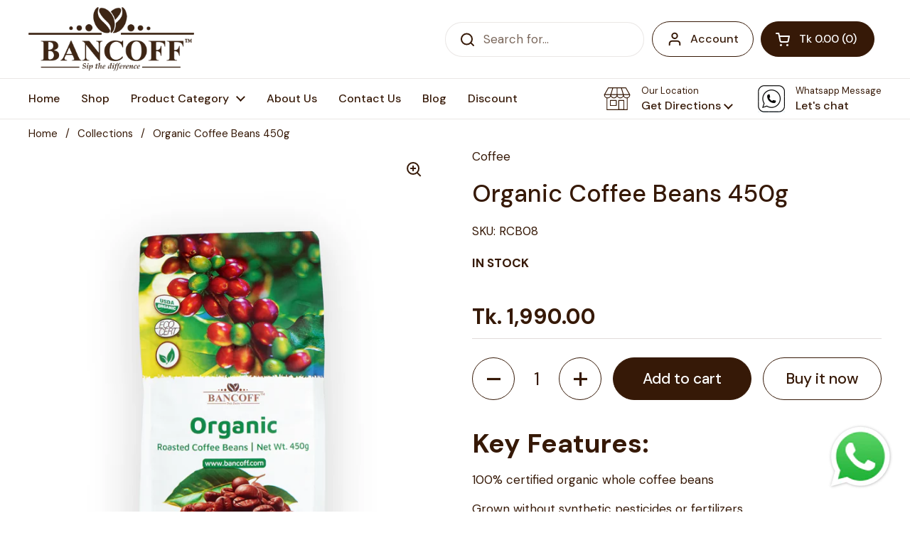

--- FILE ---
content_type: text/html; charset=utf-8
request_url: https://bancoff.com/products/organic-coffee-beans-450g
body_size: 29247
content:
<!doctype html><html class="no-js" lang="en" dir="ltr">
<head>
  <meta name="facebook-domain-verification" content="wxrbnafbpq1pxoj9sabiw4q0lxlcgx" />
	<meta charset="utf-8">
  <meta http-equiv="X-UA-Compatible" content="IE=edge,chrome=1">
  <meta name="viewport" content="width=device-width, initial-scale=1.0, height=device-height, minimum-scale=1.0"><link rel="shortcut icon" href="//bancoff.com/cdn/shop/files/faviconV2.jpg?crop=center&height=32&v=1695129317&width=32" type="image/png" /><title>Organic Coffee Beans 450g &ndash; Bancoff
</title><meta name="description" content="Key Features: 100% certified organic whole coffee beans Grown without synthetic pesticides or fertilizers Full-bodied flavor with a naturally rich aroma Ideal for grinding fresh for various brewing methods Net Weight: 450g Origin: China Description: Savor the pure taste of nature with our Organic Coffee Beans – 450g, c">

<meta property="og:site_name" content="Bancoff">
<meta property="og:url" content="https://bancoff.com/products/organic-coffee-beans-450g">
<meta property="og:title" content="Organic Coffee Beans 450g">
<meta property="og:type" content="product">
<meta property="og:description" content="Key Features: 100% certified organic whole coffee beans Grown without synthetic pesticides or fertilizers Full-bodied flavor with a naturally rich aroma Ideal for grinding fresh for various brewing methods Net Weight: 450g Origin: China Description: Savor the pure taste of nature with our Organic Coffee Beans – 450g, c"><meta property="og:image" content="http://bancoff.com/cdn/shop/files/Untitled-1_71c8f1b4-c7de-4554-9428-139072d7d729.png?v=1758519920">
  <meta property="og:image:secure_url" content="https://bancoff.com/cdn/shop/files/Untitled-1_71c8f1b4-c7de-4554-9428-139072d7d729.png?v=1758519920">
  <meta property="og:image:width" content="2000">
  <meta property="og:image:height" content="2000"><meta property="og:price:amount" content="1,990.00">
  <meta property="og:price:currency" content="BDT"><meta name="twitter:site" content="@https://x.com/BancoffLtd"><meta name="twitter:card" content="summary_large_image">
<meta name="twitter:title" content="Organic Coffee Beans 450g">
<meta name="twitter:description" content="Key Features: 100% certified organic whole coffee beans Grown without synthetic pesticides or fertilizers Full-bodied flavor with a naturally rich aroma Ideal for grinding fresh for various brewing methods Net Weight: 450g Origin: China Description: Savor the pure taste of nature with our Organic Coffee Beans – 450g, c"><script type="application/ld+json">
  [
    {
      "@context": "https://schema.org",
      "@type": "WebSite",
      "name": "Bancoff",
      "url": "https:\/\/bancoff.com"
    },
    {
      "@context": "https://schema.org",
      "@type": "Organization",
      "name": "Bancoff",
      "url": "https:\/\/bancoff.com"
    }
  ]
</script>

<script type="application/ld+json">
{
  "@context": "http://schema.org",
  "@type": "BreadcrumbList",
  "itemListElement": [
    {
      "@type": "ListItem",
      "position": 1,
      "name": "Home",
      "item": "https://bancoff.com"
    },{
        "@type": "ListItem",
        "position": 2,
        "name": "Organic Coffee Beans 450g",
        "item": "https://bancoff.com/products/organic-coffee-beans-450g"
      }]
}
</script><script type="application/ld+json">
  {
    "@context": "http://schema.org",
    "@type": "Product",
    "name": "Organic Coffee Beans 450g",
    "url": "https:\/\/bancoff.com\/products\/organic-coffee-beans-450g",
    "offers": [{
          "@type" : "Offer","sku": "RCB08","availability" : "http://schema.org/InStock",
          "price" : 1990.0,
          "priceCurrency" : "BDT",
          "url" : "https:\/\/bancoff.com\/products\/organic-coffee-beans-450g?variant=46766633484579"
        }
],
    "brand": {
      "@type": "Brand",
      "name": "Coffee"
    },
    "description": "\nKey Features:\n100% certified organic whole coffee beans\nGrown without synthetic pesticides or fertilizers\nFull-bodied flavor with a naturally rich aroma\nIdeal for grinding fresh for various brewing methods\nNet Weight: 450g\nOrigin: China\nDescription:\nSavor the pure taste of nature with our Organic Coffee Beans – 450g, cultivated without the use of synthetic chemicals or pesticides. Grown in nutrient-rich soil and carefully harvested, these beans offer a clean, bold flavor with a naturally rich aroma. Perfect for grinding fresh at home to suit your preferred brewing method—whether espresso, French press, or pour-over. Packed to lock in freshness and maintain the integrity of its organic essence.\n\n",
    "category": "Roasted Coffee Beans","sku": "RCB08",
    "image": {
      "@type": "ImageObject",
      "url": "https:\/\/bancoff.com\/cdn\/shop\/files\/Untitled-1_71c8f1b4-c7de-4554-9428-139072d7d729.png?v=1758519920",
      "image": "https:\/\/bancoff.com\/cdn\/shop\/files\/Untitled-1_71c8f1b4-c7de-4554-9428-139072d7d729.png?v=1758519920",
      "name": "Organic Coffee Beans 450g",
      "width": "2000",
      "height": "2000"
    }
  }
  </script><link rel="canonical" href="https://bancoff.com/products/organic-coffee-beans-450g">

  <link rel="preconnect" href="https://cdn.shopify.com"><link rel="preconnect" href="https://fonts.shopifycdn.com" crossorigin><link href="//bancoff.com/cdn/shop/t/2/assets/theme.css?v=70895216563387322061754565868" as="style" rel="preload"><link href="//bancoff.com/cdn/shop/t/2/assets/section-header.css?v=133762657217502932151694689180" as="style" rel="preload"><link href="//bancoff.com/cdn/shop/t/2/assets/section-main-product.css?v=42104786382540806081725947205" as="style" rel="preload"><link rel="preload" as="image" href="//bancoff.com/cdn/shop/files/Untitled-1_71c8f1b4-c7de-4554-9428-139072d7d729.png?v=1758519920&width=480" imagesrcset="//bancoff.com/cdn/shop/files/Untitled-1_71c8f1b4-c7de-4554-9428-139072d7d729.png?v=1758519920&width=240 240w,//bancoff.com/cdn/shop/files/Untitled-1_71c8f1b4-c7de-4554-9428-139072d7d729.png?v=1758519920&width=360 360w,//bancoff.com/cdn/shop/files/Untitled-1_71c8f1b4-c7de-4554-9428-139072d7d729.png?v=1758519920&width=420 420w,//bancoff.com/cdn/shop/files/Untitled-1_71c8f1b4-c7de-4554-9428-139072d7d729.png?v=1758519920&width=480 480w,//bancoff.com/cdn/shop/files/Untitled-1_71c8f1b4-c7de-4554-9428-139072d7d729.png?v=1758519920&width=640 640w,//bancoff.com/cdn/shop/files/Untitled-1_71c8f1b4-c7de-4554-9428-139072d7d729.png?v=1758519920&width=840 840w,//bancoff.com/cdn/shop/files/Untitled-1_71c8f1b4-c7de-4554-9428-139072d7d729.png?v=1758519920&width=1080 1080w,//bancoff.com/cdn/shop/files/Untitled-1_71c8f1b4-c7de-4554-9428-139072d7d729.png?v=1758519920&width=1280 1280w,//bancoff.com/cdn/shop/files/Untitled-1_71c8f1b4-c7de-4554-9428-139072d7d729.png?v=1758519920&width=1540 1540w,//bancoff.com/cdn/shop/files/Untitled-1_71c8f1b4-c7de-4554-9428-139072d7d729.png?v=1758519920&width=1860 1860w" imagesizes="(max-width: 767px) calc(100vw - 20px), (max-width: 1360px) 50vw, 620px"><link rel="preload" href="//bancoff.com/cdn/fonts/dm_sans/dmsans_n5.8a0f1984c77eb7186ceb87c4da2173ff65eb012e.woff2" as="font" type="font/woff2" crossorigin><link rel="preload" href="//bancoff.com/cdn/fonts/dm_sans/dmsans_n4.ec80bd4dd7e1a334c969c265873491ae56018d72.woff2" as="font" type="font/woff2" crossorigin><style type="text/css">
@font-face {
  font-family: "DM Sans";
  font-weight: 500;
  font-style: normal;
  font-display: swap;
  src: url("//bancoff.com/cdn/fonts/dm_sans/dmsans_n5.8a0f1984c77eb7186ceb87c4da2173ff65eb012e.woff2") format("woff2"),
       url("//bancoff.com/cdn/fonts/dm_sans/dmsans_n5.9ad2e755a89e15b3d6c53259daad5fc9609888e6.woff") format("woff");
}
@font-face {
  font-family: "DM Sans";
  font-weight: 400;
  font-style: normal;
  font-display: swap;
  src: url("//bancoff.com/cdn/fonts/dm_sans/dmsans_n4.ec80bd4dd7e1a334c969c265873491ae56018d72.woff2") format("woff2"),
       url("//bancoff.com/cdn/fonts/dm_sans/dmsans_n4.87bdd914d8a61247b911147ae68e754d695c58a6.woff") format("woff");
}
@font-face {
  font-family: "DM Sans";
  font-weight: 500;
  font-style: normal;
  font-display: swap;
  src: url("//bancoff.com/cdn/fonts/dm_sans/dmsans_n5.8a0f1984c77eb7186ceb87c4da2173ff65eb012e.woff2") format("woff2"),
       url("//bancoff.com/cdn/fonts/dm_sans/dmsans_n5.9ad2e755a89e15b3d6c53259daad5fc9609888e6.woff") format("woff");
}
@font-face {
  font-family: "DM Sans";
  font-weight: 400;
  font-style: italic;
  font-display: swap;
  src: url("//bancoff.com/cdn/fonts/dm_sans/dmsans_i4.b8fe05e69ee95d5a53155c346957d8cbf5081c1a.woff2") format("woff2"),
       url("//bancoff.com/cdn/fonts/dm_sans/dmsans_i4.403fe28ee2ea63e142575c0aa47684d65f8c23a0.woff") format("woff");
}




</style>
<style type="text/css">

  :root {

    /* Direction */
    --direction: ltr;

    /* Font variables */

    --font-stack-headings: "DM Sans", sans-serif;
    --font-weight-headings: 500;
    --font-style-headings: normal;

    --font-stack-body: "DM Sans", sans-serif;
    --font-weight-body: 400;--font-weight-body-bold: 500;--font-style-body: normal;--font-weight-buttons: var(--font-weight-body-bold);--font-weight-menu: var(--font-weight-body-bold);--base-headings-size: 70;
    --base-headings-line: 1.2;
    --base-body-size: 17;
    --base-body-line: 1.5;

    --base-menu-size: 16;

    /* Color variables */

    --color-background-header: #ffffff;
    --color-secondary-background-header: rgba(54, 25, 7, 0.08);
    --color-opacity-background-header: rgba(255, 255, 255, 0);
    --color-text-header: #361907;
    --color-foreground-header: #fff;
    --color-accent-header: #361907;
    --color-foreground-accent-header: #fff;
    --color-borders-header: rgba(54, 25, 7, 0.1);

    --color-background-main: #ffffff;
    --color-secondary-background-main: rgba(54, 25, 7, 0.08);
    --color-third-background-main: rgba(54, 25, 7, 0.04);
    --color-fourth-background-main: rgba(54, 25, 7, 0.02);
    --color-opacity-background-main: rgba(255, 255, 255, 0);
    --color-text-main: #361907;
    --color-foreground-main: #fff;
    --color-secondary-text-main: rgba(54, 25, 7, 0.6);
    --color-accent-main: #361907;
    --color-foreground-accent-main: #fff;
    --color-borders-main: rgba(54, 25, 7, 0.15);

    --color-background-cards: #ffffff;
    --color-gradient-cards: ;
    --color-text-cards: #361907;
    --color-foreground-cards: #fff;
    --color-secondary-text-cards: rgba(54, 25, 7, 0.6);
    --color-accent-cards: #361907;
    --color-foreground-accent-cards: #fff;
    --color-borders-cards: #e1e1e1;

    --color-background-footer: #ffffff;
    --color-text-footer: #361907;
    --color-accent-footer: #298556;
    --color-borders-footer: rgba(54, 25, 7, 0.15);

    --color-borders-forms-primary: rgba(54, 25, 7, 0.3);
    --color-borders-forms-secondary: rgba(54, 25, 7, 0.6);

    /* Borders */

    --border-width-cards: 1px;
    --border-radius-cards: 10px;
    --border-width-buttons: 1px;
    --border-radius-buttons: 30px;
    --border-width-forms: 1px;
    --border-radius-forms: 5px;

    /* Shadows */
    --shadow-x-cards: 0px;
    --shadow-y-cards: 0px;
    --shadow-blur-cards: 0px;
    --color-shadow-cards: rgba(0,0,0,0);
    --shadow-x-buttons: 0px;
    --shadow-y-buttons: 0px;
    --shadow-blur-buttons: 0px;
    --color-shadow-buttons: rgba(0,0,0,0);

    /* Layout */

    --grid-gap-original-base: 26px;
    --container-vertical-space-base: 100px;
    --image-fit-padding: 10%;

  }

  .facets__summary, #main select, .sidebar select, .modal-content select {
    background-image: url('data:image/svg+xml;utf8,<svg width="13" height="8" fill="none" xmlns="http://www.w3.org/2000/svg"><path d="M1.414.086 7.9 6.57 6.485 7.985 0 1.5 1.414.086Z" fill="%23361907"/><path d="M12.985 1.515 6.5 8 5.085 6.586 11.571.101l1.414 1.414Z" fill="%23361907"/></svg>');
  }

  .card .star-rating__stars {
    background-image: url('data:image/svg+xml;utf8,<svg width="20" height="13" viewBox="0 0 14 13" fill="none" xmlns="http://www.w3.org/2000/svg"><path d="m7 0 1.572 4.837h5.085l-4.114 2.99 1.572 4.836L7 9.673l-4.114 2.99 1.571-4.837-4.114-2.99h5.085L7 0Z" stroke="%23361907" stroke-width="1"/></svg>');
  }
  .card .star-rating__stars-active {
    background-image: url('data:image/svg+xml;utf8,<svg width="20" height="13" viewBox="0 0 14 13" fill="none" xmlns="http://www.w3.org/2000/svg"><path d="m7 0 1.572 4.837h5.085l-4.114 2.99 1.572 4.836L7 9.673l-4.114 2.99 1.571-4.837-4.114-2.99h5.085L7 0Z" fill="%23361907" stroke-width="0"/></svg>');
  }

  .star-rating__stars {
    background-image: url('data:image/svg+xml;utf8,<svg width="20" height="13" viewBox="0 0 14 13" fill="none" xmlns="http://www.w3.org/2000/svg"><path d="m7 0 1.572 4.837h5.085l-4.114 2.99 1.572 4.836L7 9.673l-4.114 2.99 1.571-4.837-4.114-2.99h5.085L7 0Z" stroke="%23361907" stroke-width="1"/></svg>');
  }
  .star-rating__stars-active {
    background-image: url('data:image/svg+xml;utf8,<svg width="20" height="13" viewBox="0 0 14 13" fill="none" xmlns="http://www.w3.org/2000/svg"><path d="m7 0 1.572 4.837h5.085l-4.114 2.99 1.572 4.836L7 9.673l-4.114 2.99 1.571-4.837-4.114-2.99h5.085L7 0Z" fill="%23361907" stroke-width="0"/></svg>');
  }

  .product-item {}</style>

<style id="root-height">
  :root {
    --window-height: 100vh;
  }
</style><link href="//bancoff.com/cdn/shop/t/2/assets/theme.css?v=70895216563387322061754565868" rel="stylesheet" type="text/css" media="all" />

	<script>window.performance && window.performance.mark && window.performance.mark('shopify.content_for_header.start');</script><meta id="shopify-digital-wallet" name="shopify-digital-wallet" content="/82688540963/digital_wallets/dialog">
<link rel="alternate" type="application/json+oembed" href="https://bancoff.com/products/organic-coffee-beans-450g.oembed">
<script async="async" src="/checkouts/internal/preloads.js?locale=en-BD"></script>
<script id="shopify-features" type="application/json">{"accessToken":"892ddb741d356dd8f8360560c9db344d","betas":["rich-media-storefront-analytics"],"domain":"bancoff.com","predictiveSearch":true,"shopId":82688540963,"locale":"en"}</script>
<script>var Shopify = Shopify || {};
Shopify.shop = "1d510b-2.myshopify.com";
Shopify.locale = "en";
Shopify.currency = {"active":"BDT","rate":"1.0"};
Shopify.country = "BD";
Shopify.theme = {"name":"Local","id":159711658275,"schema_name":"Local","schema_version":"2.2.3","theme_store_id":1651,"role":"main"};
Shopify.theme.handle = "null";
Shopify.theme.style = {"id":null,"handle":null};
Shopify.cdnHost = "bancoff.com/cdn";
Shopify.routes = Shopify.routes || {};
Shopify.routes.root = "/";</script>
<script type="module">!function(o){(o.Shopify=o.Shopify||{}).modules=!0}(window);</script>
<script>!function(o){function n(){var o=[];function n(){o.push(Array.prototype.slice.apply(arguments))}return n.q=o,n}var t=o.Shopify=o.Shopify||{};t.loadFeatures=n(),t.autoloadFeatures=n()}(window);</script>
<script id="shop-js-analytics" type="application/json">{"pageType":"product"}</script>
<script defer="defer" async type="module" src="//bancoff.com/cdn/shopifycloud/shop-js/modules/v2/client.init-shop-cart-sync_DtuiiIyl.en.esm.js"></script>
<script defer="defer" async type="module" src="//bancoff.com/cdn/shopifycloud/shop-js/modules/v2/chunk.common_CUHEfi5Q.esm.js"></script>
<script type="module">
  await import("//bancoff.com/cdn/shopifycloud/shop-js/modules/v2/client.init-shop-cart-sync_DtuiiIyl.en.esm.js");
await import("//bancoff.com/cdn/shopifycloud/shop-js/modules/v2/chunk.common_CUHEfi5Q.esm.js");

  window.Shopify.SignInWithShop?.initShopCartSync?.({"fedCMEnabled":true,"windoidEnabled":true});

</script>
<script id="__st">var __st={"a":82688540963,"offset":21600,"reqid":"223642e8-3eb6-4734-8f80-7503b761a0c3-1766972898","pageurl":"bancoff.com\/products\/organic-coffee-beans-450g","u":"a48eabc244fa","p":"product","rtyp":"product","rid":8759002169635};</script>
<script>window.ShopifyPaypalV4VisibilityTracking = true;</script>
<script id="captcha-bootstrap">!function(){'use strict';const t='contact',e='account',n='new_comment',o=[[t,t],['blogs',n],['comments',n],[t,'customer']],c=[[e,'customer_login'],[e,'guest_login'],[e,'recover_customer_password'],[e,'create_customer']],r=t=>t.map((([t,e])=>`form[action*='/${t}']:not([data-nocaptcha='true']) input[name='form_type'][value='${e}']`)).join(','),a=t=>()=>t?[...document.querySelectorAll(t)].map((t=>t.form)):[];function s(){const t=[...o],e=r(t);return a(e)}const i='password',u='form_key',d=['recaptcha-v3-token','g-recaptcha-response','h-captcha-response',i],f=()=>{try{return window.sessionStorage}catch{return}},m='__shopify_v',_=t=>t.elements[u];function p(t,e,n=!1){try{const o=window.sessionStorage,c=JSON.parse(o.getItem(e)),{data:r}=function(t){const{data:e,action:n}=t;return t[m]||n?{data:e,action:n}:{data:t,action:n}}(c);for(const[e,n]of Object.entries(r))t.elements[e]&&(t.elements[e].value=n);n&&o.removeItem(e)}catch(o){console.error('form repopulation failed',{error:o})}}const l='form_type',E='cptcha';function T(t){t.dataset[E]=!0}const w=window,h=w.document,L='Shopify',v='ce_forms',y='captcha';let A=!1;((t,e)=>{const n=(g='f06e6c50-85a8-45c8-87d0-21a2b65856fe',I='https://cdn.shopify.com/shopifycloud/storefront-forms-hcaptcha/ce_storefront_forms_captcha_hcaptcha.v1.5.2.iife.js',D={infoText:'Protected by hCaptcha',privacyText:'Privacy',termsText:'Terms'},(t,e,n)=>{const o=w[L][v],c=o.bindForm;if(c)return c(t,g,e,D).then(n);var r;o.q.push([[t,g,e,D],n]),r=I,A||(h.body.append(Object.assign(h.createElement('script'),{id:'captcha-provider',async:!0,src:r})),A=!0)});var g,I,D;w[L]=w[L]||{},w[L][v]=w[L][v]||{},w[L][v].q=[],w[L][y]=w[L][y]||{},w[L][y].protect=function(t,e){n(t,void 0,e),T(t)},Object.freeze(w[L][y]),function(t,e,n,w,h,L){const[v,y,A,g]=function(t,e,n){const i=e?o:[],u=t?c:[],d=[...i,...u],f=r(d),m=r(i),_=r(d.filter((([t,e])=>n.includes(e))));return[a(f),a(m),a(_),s()]}(w,h,L),I=t=>{const e=t.target;return e instanceof HTMLFormElement?e:e&&e.form},D=t=>v().includes(t);t.addEventListener('submit',(t=>{const e=I(t);if(!e)return;const n=D(e)&&!e.dataset.hcaptchaBound&&!e.dataset.recaptchaBound,o=_(e),c=g().includes(e)&&(!o||!o.value);(n||c)&&t.preventDefault(),c&&!n&&(function(t){try{if(!f())return;!function(t){const e=f();if(!e)return;const n=_(t);if(!n)return;const o=n.value;o&&e.removeItem(o)}(t);const e=Array.from(Array(32),(()=>Math.random().toString(36)[2])).join('');!function(t,e){_(t)||t.append(Object.assign(document.createElement('input'),{type:'hidden',name:u})),t.elements[u].value=e}(t,e),function(t,e){const n=f();if(!n)return;const o=[...t.querySelectorAll(`input[type='${i}']`)].map((({name:t})=>t)),c=[...d,...o],r={};for(const[a,s]of new FormData(t).entries())c.includes(a)||(r[a]=s);n.setItem(e,JSON.stringify({[m]:1,action:t.action,data:r}))}(t,e)}catch(e){console.error('failed to persist form',e)}}(e),e.submit())}));const S=(t,e)=>{t&&!t.dataset[E]&&(n(t,e.some((e=>e===t))),T(t))};for(const o of['focusin','change'])t.addEventListener(o,(t=>{const e=I(t);D(e)&&S(e,y())}));const B=e.get('form_key'),M=e.get(l),P=B&&M;t.addEventListener('DOMContentLoaded',(()=>{const t=y();if(P)for(const e of t)e.elements[l].value===M&&p(e,B);[...new Set([...A(),...v().filter((t=>'true'===t.dataset.shopifyCaptcha))])].forEach((e=>S(e,t)))}))}(h,new URLSearchParams(w.location.search),n,t,e,['guest_login'])})(!0,!0)}();</script>
<script integrity="sha256-4kQ18oKyAcykRKYeNunJcIwy7WH5gtpwJnB7kiuLZ1E=" data-source-attribution="shopify.loadfeatures" defer="defer" src="//bancoff.com/cdn/shopifycloud/storefront/assets/storefront/load_feature-a0a9edcb.js" crossorigin="anonymous"></script>
<script data-source-attribution="shopify.dynamic_checkout.dynamic.init">var Shopify=Shopify||{};Shopify.PaymentButton=Shopify.PaymentButton||{isStorefrontPortableWallets:!0,init:function(){window.Shopify.PaymentButton.init=function(){};var t=document.createElement("script");t.src="https://bancoff.com/cdn/shopifycloud/portable-wallets/latest/portable-wallets.en.js",t.type="module",document.head.appendChild(t)}};
</script>
<script data-source-attribution="shopify.dynamic_checkout.buyer_consent">
  function portableWalletsHideBuyerConsent(e){var t=document.getElementById("shopify-buyer-consent"),n=document.getElementById("shopify-subscription-policy-button");t&&n&&(t.classList.add("hidden"),t.setAttribute("aria-hidden","true"),n.removeEventListener("click",e))}function portableWalletsShowBuyerConsent(e){var t=document.getElementById("shopify-buyer-consent"),n=document.getElementById("shopify-subscription-policy-button");t&&n&&(t.classList.remove("hidden"),t.removeAttribute("aria-hidden"),n.addEventListener("click",e))}window.Shopify?.PaymentButton&&(window.Shopify.PaymentButton.hideBuyerConsent=portableWalletsHideBuyerConsent,window.Shopify.PaymentButton.showBuyerConsent=portableWalletsShowBuyerConsent);
</script>
<script>
  function portableWalletsCleanup(e){e&&e.src&&console.error("Failed to load portable wallets script "+e.src);var t=document.querySelectorAll("shopify-accelerated-checkout .shopify-payment-button__skeleton, shopify-accelerated-checkout-cart .wallet-cart-button__skeleton"),e=document.getElementById("shopify-buyer-consent");for(let e=0;e<t.length;e++)t[e].remove();e&&e.remove()}function portableWalletsNotLoadedAsModule(e){e instanceof ErrorEvent&&"string"==typeof e.message&&e.message.includes("import.meta")&&"string"==typeof e.filename&&e.filename.includes("portable-wallets")&&(window.removeEventListener("error",portableWalletsNotLoadedAsModule),window.Shopify.PaymentButton.failedToLoad=e,"loading"===document.readyState?document.addEventListener("DOMContentLoaded",window.Shopify.PaymentButton.init):window.Shopify.PaymentButton.init())}window.addEventListener("error",portableWalletsNotLoadedAsModule);
</script>

<script type="module" src="https://bancoff.com/cdn/shopifycloud/portable-wallets/latest/portable-wallets.en.js" onError="portableWalletsCleanup(this)" crossorigin="anonymous"></script>
<script nomodule>
  document.addEventListener("DOMContentLoaded", portableWalletsCleanup);
</script>

<link id="shopify-accelerated-checkout-styles" rel="stylesheet" media="screen" href="https://bancoff.com/cdn/shopifycloud/portable-wallets/latest/accelerated-checkout-backwards-compat.css" crossorigin="anonymous">
<style id="shopify-accelerated-checkout-cart">
        #shopify-buyer-consent {
  margin-top: 1em;
  display: inline-block;
  width: 100%;
}

#shopify-buyer-consent.hidden {
  display: none;
}

#shopify-subscription-policy-button {
  background: none;
  border: none;
  padding: 0;
  text-decoration: underline;
  font-size: inherit;
  cursor: pointer;
}

#shopify-subscription-policy-button::before {
  box-shadow: none;
}

      </style>

<script>window.performance && window.performance.mark && window.performance.mark('shopify.content_for_header.end');</script>

  <script>
    const rbi = [];
    const ribSetSize = (img) => {
      if ( img.offsetWidth / img.dataset.ratio < img.offsetHeight ) {
        img.setAttribute('sizes', `${Math.ceil(img.offsetHeight * img.dataset.ratio)}px`);
      } else {
        img.setAttribute('sizes', `${Math.ceil(img.offsetWidth)}px`);
      }
    }
    const debounce = (fn, wait) => {
      let t;
      return (...args) => {
        clearTimeout(t);
        t = setTimeout(() => fn.apply(this, args), wait);
      };
    }
    window.KEYCODES = {
      TAB: 9,
      ESC: 27,
      DOWN: 40,
      RIGHT: 39,
      UP: 38,
      LEFT: 37,
      RETURN: 13
    };
    window.addEventListener('resize', debounce(()=>{
      for ( let img of rbi ) {
        ribSetSize(img);
      }
    }, 250));
  </script><noscript>
    <link rel="stylesheet" href="//bancoff.com/cdn/shop/t/2/assets/theme-noscript.css?v=143499523122431679711694689180">
  </noscript>

<!-- BEGIN app block: shopify://apps/microsoft-clarity/blocks/clarity_js/31c3d126-8116-4b4a-8ba1-baeda7c4aeea -->
<script type="text/javascript">
  (function (c, l, a, r, i, t, y) {
    c[a] = c[a] || function () { (c[a].q = c[a].q || []).push(arguments); };
    t = l.createElement(r); t.async = 1; t.src = "https://www.clarity.ms/tag/" + i + "?ref=shopify";
    y = l.getElementsByTagName(r)[0]; y.parentNode.insertBefore(t, y);

    c.Shopify.loadFeatures([{ name: "consent-tracking-api", version: "0.1" }], error => {
      if (error) {
        console.error("Error loading Shopify features:", error);
        return;
      }

      c[a]('consentv2', {
        ad_Storage: c.Shopify.customerPrivacy.marketingAllowed() ? "granted" : "denied",
        analytics_Storage: c.Shopify.customerPrivacy.analyticsProcessingAllowed() ? "granted" : "denied",
      });
    });

    l.addEventListener("visitorConsentCollected", function (e) {
      c[a]('consentv2', {
        ad_Storage: e.detail.marketingAllowed ? "granted" : "denied",
        analytics_Storage: e.detail.analyticsAllowed ? "granted" : "denied",
      });
    });
  })(window, document, "clarity", "script", "t4t5wuhpli");
</script>



<!-- END app block --><!-- BEGIN app block: shopify://apps/rt-terms-and-conditions-box/blocks/app-embed/17661ca5-aeea-41b9-8091-d8f7233e8b22 --><script type='text/javascript'>
  window.roarJs = window.roarJs || {};
      roarJs.LegalConfig = {
          metafields: {
          shop: "1d510b-2.myshopify.com",
          settings: {"enabled":"1","param":{"message":"I agree to the  {link}, {link-2}, and {link-1703001622024}","error_message":"Please agree to the terms and conditions before making a purchase!","error_display":"dialog","greeting":{"enabled":"0","message":"Please agree to the T\u0026C before purchasing!","delay":"1"},"link_order":["link","link-2","link-1703001622024"],"links":{"link":{"label":"Terms \u0026 Conditions","target":"_blank","url":"https:\/\/1d510b-2.myshopify.com\/pages\/terms-conditions","policy":"terms-of-service"},"link-2":{"label":" Privacy Policy","target":"_blank","url":"https:\/\/1d510b-2.myshopify.com\/pages\/privacy-policy","policy":"privacy-policy"},"link-1703001622024":{"label":"Return Refund Policy","target":"_blank","url":"https:\/\/1d510b-2.myshopify.com\/pages\/refund-policies","policy":"terms-of-service"}},"force_enabled":"0","optional":"0","optional_message_enabled":"0","optional_message_value":"Thank you! The page will be moved to the checkout page.","optional_checkbox_hidden":"0","time_enabled":"0","time_label":"Agreed to the Terms and Conditions on","checkbox":"1"},"popup":{"title":"Terms and Conditions","width":"600","button":"Process to Checkout","icon_color":"#197bbd"},"style":{"checkbox":{"size":"20","color":"#007ace"},"message":{"font":"DM+Sans:regular,italic,500,500italic,700,700italic","size":"14","customized":{"enabled":"1","color":"#212b36","accent":"#007ace","error":"#de3618"},"align":"center","padding":{"top":"14","right":"8","bottom":"8","left":"8"}}},"only1":"true","installer":{"159711658275":{"cart":{"selector":"#CheckOut","position":"after"},"minicart":null,"product":null}}},
          moneyFormat: "Tk {{amount}}"
      }
  }
</script>
<script src='https://cdn.shopify.com/extensions/019a2c75-764c-7925-b253-e24466484d41/legal-7/assets/legal.js' defer></script>


<!-- END app block --><link href="https://cdn.shopify.com/extensions/019a2c75-764c-7925-b253-e24466484d41/legal-7/assets/legal.css" rel="stylesheet" type="text/css" media="all">
<link href="https://monorail-edge.shopifysvc.com" rel="dns-prefetch">
<script>(function(){if ("sendBeacon" in navigator && "performance" in window) {try {var session_token_from_headers = performance.getEntriesByType('navigation')[0].serverTiming.find(x => x.name == '_s').description;} catch {var session_token_from_headers = undefined;}var session_cookie_matches = document.cookie.match(/_shopify_s=([^;]*)/);var session_token_from_cookie = session_cookie_matches && session_cookie_matches.length === 2 ? session_cookie_matches[1] : "";var session_token = session_token_from_headers || session_token_from_cookie || "";function handle_abandonment_event(e) {var entries = performance.getEntries().filter(function(entry) {return /monorail-edge.shopifysvc.com/.test(entry.name);});if (!window.abandonment_tracked && entries.length === 0) {window.abandonment_tracked = true;var currentMs = Date.now();var navigation_start = performance.timing.navigationStart;var payload = {shop_id: 82688540963,url: window.location.href,navigation_start,duration: currentMs - navigation_start,session_token,page_type: "product"};window.navigator.sendBeacon("https://monorail-edge.shopifysvc.com/v1/produce", JSON.stringify({schema_id: "online_store_buyer_site_abandonment/1.1",payload: payload,metadata: {event_created_at_ms: currentMs,event_sent_at_ms: currentMs}}));}}window.addEventListener('pagehide', handle_abandonment_event);}}());</script>
<script id="web-pixels-manager-setup">(function e(e,d,r,n,o){if(void 0===o&&(o={}),!Boolean(null===(a=null===(i=window.Shopify)||void 0===i?void 0:i.analytics)||void 0===a?void 0:a.replayQueue)){var i,a;window.Shopify=window.Shopify||{};var t=window.Shopify;t.analytics=t.analytics||{};var s=t.analytics;s.replayQueue=[],s.publish=function(e,d,r){return s.replayQueue.push([e,d,r]),!0};try{self.performance.mark("wpm:start")}catch(e){}var l=function(){var e={modern:/Edge?\/(1{2}[4-9]|1[2-9]\d|[2-9]\d{2}|\d{4,})\.\d+(\.\d+|)|Firefox\/(1{2}[4-9]|1[2-9]\d|[2-9]\d{2}|\d{4,})\.\d+(\.\d+|)|Chrom(ium|e)\/(9{2}|\d{3,})\.\d+(\.\d+|)|(Maci|X1{2}).+ Version\/(15\.\d+|(1[6-9]|[2-9]\d|\d{3,})\.\d+)([,.]\d+|)( \(\w+\)|)( Mobile\/\w+|) Safari\/|Chrome.+OPR\/(9{2}|\d{3,})\.\d+\.\d+|(CPU[ +]OS|iPhone[ +]OS|CPU[ +]iPhone|CPU IPhone OS|CPU iPad OS)[ +]+(15[._]\d+|(1[6-9]|[2-9]\d|\d{3,})[._]\d+)([._]\d+|)|Android:?[ /-](13[3-9]|1[4-9]\d|[2-9]\d{2}|\d{4,})(\.\d+|)(\.\d+|)|Android.+Firefox\/(13[5-9]|1[4-9]\d|[2-9]\d{2}|\d{4,})\.\d+(\.\d+|)|Android.+Chrom(ium|e)\/(13[3-9]|1[4-9]\d|[2-9]\d{2}|\d{4,})\.\d+(\.\d+|)|SamsungBrowser\/([2-9]\d|\d{3,})\.\d+/,legacy:/Edge?\/(1[6-9]|[2-9]\d|\d{3,})\.\d+(\.\d+|)|Firefox\/(5[4-9]|[6-9]\d|\d{3,})\.\d+(\.\d+|)|Chrom(ium|e)\/(5[1-9]|[6-9]\d|\d{3,})\.\d+(\.\d+|)([\d.]+$|.*Safari\/(?![\d.]+ Edge\/[\d.]+$))|(Maci|X1{2}).+ Version\/(10\.\d+|(1[1-9]|[2-9]\d|\d{3,})\.\d+)([,.]\d+|)( \(\w+\)|)( Mobile\/\w+|) Safari\/|Chrome.+OPR\/(3[89]|[4-9]\d|\d{3,})\.\d+\.\d+|(CPU[ +]OS|iPhone[ +]OS|CPU[ +]iPhone|CPU IPhone OS|CPU iPad OS)[ +]+(10[._]\d+|(1[1-9]|[2-9]\d|\d{3,})[._]\d+)([._]\d+|)|Android:?[ /-](13[3-9]|1[4-9]\d|[2-9]\d{2}|\d{4,})(\.\d+|)(\.\d+|)|Mobile Safari.+OPR\/([89]\d|\d{3,})\.\d+\.\d+|Android.+Firefox\/(13[5-9]|1[4-9]\d|[2-9]\d{2}|\d{4,})\.\d+(\.\d+|)|Android.+Chrom(ium|e)\/(13[3-9]|1[4-9]\d|[2-9]\d{2}|\d{4,})\.\d+(\.\d+|)|Android.+(UC? ?Browser|UCWEB|U3)[ /]?(15\.([5-9]|\d{2,})|(1[6-9]|[2-9]\d|\d{3,})\.\d+)\.\d+|SamsungBrowser\/(5\.\d+|([6-9]|\d{2,})\.\d+)|Android.+MQ{2}Browser\/(14(\.(9|\d{2,})|)|(1[5-9]|[2-9]\d|\d{3,})(\.\d+|))(\.\d+|)|K[Aa][Ii]OS\/(3\.\d+|([4-9]|\d{2,})\.\d+)(\.\d+|)/},d=e.modern,r=e.legacy,n=navigator.userAgent;return n.match(d)?"modern":n.match(r)?"legacy":"unknown"}(),u="modern"===l?"modern":"legacy",c=(null!=n?n:{modern:"",legacy:""})[u],f=function(e){return[e.baseUrl,"/wpm","/b",e.hashVersion,"modern"===e.buildTarget?"m":"l",".js"].join("")}({baseUrl:d,hashVersion:r,buildTarget:u}),m=function(e){var d=e.version,r=e.bundleTarget,n=e.surface,o=e.pageUrl,i=e.monorailEndpoint;return{emit:function(e){var a=e.status,t=e.errorMsg,s=(new Date).getTime(),l=JSON.stringify({metadata:{event_sent_at_ms:s},events:[{schema_id:"web_pixels_manager_load/3.1",payload:{version:d,bundle_target:r,page_url:o,status:a,surface:n,error_msg:t},metadata:{event_created_at_ms:s}}]});if(!i)return console&&console.warn&&console.warn("[Web Pixels Manager] No Monorail endpoint provided, skipping logging."),!1;try{return self.navigator.sendBeacon.bind(self.navigator)(i,l)}catch(e){}var u=new XMLHttpRequest;try{return u.open("POST",i,!0),u.setRequestHeader("Content-Type","text/plain"),u.send(l),!0}catch(e){return console&&console.warn&&console.warn("[Web Pixels Manager] Got an unhandled error while logging to Monorail."),!1}}}}({version:r,bundleTarget:l,surface:e.surface,pageUrl:self.location.href,monorailEndpoint:e.monorailEndpoint});try{o.browserTarget=l,function(e){var d=e.src,r=e.async,n=void 0===r||r,o=e.onload,i=e.onerror,a=e.sri,t=e.scriptDataAttributes,s=void 0===t?{}:t,l=document.createElement("script"),u=document.querySelector("head"),c=document.querySelector("body");if(l.async=n,l.src=d,a&&(l.integrity=a,l.crossOrigin="anonymous"),s)for(var f in s)if(Object.prototype.hasOwnProperty.call(s,f))try{l.dataset[f]=s[f]}catch(e){}if(o&&l.addEventListener("load",o),i&&l.addEventListener("error",i),u)u.appendChild(l);else{if(!c)throw new Error("Did not find a head or body element to append the script");c.appendChild(l)}}({src:f,async:!0,onload:function(){if(!function(){var e,d;return Boolean(null===(d=null===(e=window.Shopify)||void 0===e?void 0:e.analytics)||void 0===d?void 0:d.initialized)}()){var d=window.webPixelsManager.init(e)||void 0;if(d){var r=window.Shopify.analytics;r.replayQueue.forEach((function(e){var r=e[0],n=e[1],o=e[2];d.publishCustomEvent(r,n,o)})),r.replayQueue=[],r.publish=d.publishCustomEvent,r.visitor=d.visitor,r.initialized=!0}}},onerror:function(){return m.emit({status:"failed",errorMsg:"".concat(f," has failed to load")})},sri:function(e){var d=/^sha384-[A-Za-z0-9+/=]+$/;return"string"==typeof e&&d.test(e)}(c)?c:"",scriptDataAttributes:o}),m.emit({status:"loading"})}catch(e){m.emit({status:"failed",errorMsg:(null==e?void 0:e.message)||"Unknown error"})}}})({shopId: 82688540963,storefrontBaseUrl: "https://bancoff.com",extensionsBaseUrl: "https://extensions.shopifycdn.com/cdn/shopifycloud/web-pixels-manager",monorailEndpoint: "https://monorail-edge.shopifysvc.com/unstable/produce_batch",surface: "storefront-renderer",enabledBetaFlags: ["2dca8a86","a0d5f9d2"],webPixelsConfigList: [{"id":"1760952611","configuration":"{\"projectId\":\"t4t5wuhpli\"}","eventPayloadVersion":"v1","runtimeContext":"STRICT","scriptVersion":"737156edc1fafd4538f270df27821f1c","type":"APP","apiClientId":240074326017,"privacyPurposes":[],"capabilities":["advanced_dom_events"],"dataSharingAdjustments":{"protectedCustomerApprovalScopes":["read_customer_personal_data"]}},{"id":"1736245539","configuration":"{\"pixel_id\":\"1312104520505157\",\"pixel_type\":\"facebook_pixel\"}","eventPayloadVersion":"v1","runtimeContext":"OPEN","scriptVersion":"ca16bc87fe92b6042fbaa3acc2fbdaa6","type":"APP","apiClientId":2329312,"privacyPurposes":["ANALYTICS","MARKETING","SALE_OF_DATA"],"dataSharingAdjustments":{"protectedCustomerApprovalScopes":["read_customer_address","read_customer_email","read_customer_name","read_customer_personal_data","read_customer_phone"]}},{"id":"shopify-app-pixel","configuration":"{}","eventPayloadVersion":"v1","runtimeContext":"STRICT","scriptVersion":"0450","apiClientId":"shopify-pixel","type":"APP","privacyPurposes":["ANALYTICS","MARKETING"]},{"id":"shopify-custom-pixel","eventPayloadVersion":"v1","runtimeContext":"LAX","scriptVersion":"0450","apiClientId":"shopify-pixel","type":"CUSTOM","privacyPurposes":["ANALYTICS","MARKETING"]}],isMerchantRequest: false,initData: {"shop":{"name":"Bancoff","paymentSettings":{"currencyCode":"BDT"},"myshopifyDomain":"1d510b-2.myshopify.com","countryCode":"BD","storefrontUrl":"https:\/\/bancoff.com"},"customer":null,"cart":null,"checkout":null,"productVariants":[{"price":{"amount":1990.0,"currencyCode":"BDT"},"product":{"title":"Organic Coffee Beans 450g","vendor":"Coffee","id":"8759002169635","untranslatedTitle":"Organic Coffee Beans 450g","url":"\/products\/organic-coffee-beans-450g","type":"Roasted Coffee Beans"},"id":"46766633484579","image":{"src":"\/\/bancoff.com\/cdn\/shop\/files\/Untitled-1_71c8f1b4-c7de-4554-9428-139072d7d729.png?v=1758519920"},"sku":"RCB08","title":"Default Title","untranslatedTitle":"Default Title"}],"purchasingCompany":null},},"https://bancoff.com/cdn","da62cc92w68dfea28pcf9825a4m392e00d0",{"modern":"","legacy":""},{"shopId":"82688540963","storefrontBaseUrl":"https:\/\/bancoff.com","extensionBaseUrl":"https:\/\/extensions.shopifycdn.com\/cdn\/shopifycloud\/web-pixels-manager","surface":"storefront-renderer","enabledBetaFlags":"[\"2dca8a86\", \"a0d5f9d2\"]","isMerchantRequest":"false","hashVersion":"da62cc92w68dfea28pcf9825a4m392e00d0","publish":"custom","events":"[[\"page_viewed\",{}],[\"product_viewed\",{\"productVariant\":{\"price\":{\"amount\":1990.0,\"currencyCode\":\"BDT\"},\"product\":{\"title\":\"Organic Coffee Beans 450g\",\"vendor\":\"Coffee\",\"id\":\"8759002169635\",\"untranslatedTitle\":\"Organic Coffee Beans 450g\",\"url\":\"\/products\/organic-coffee-beans-450g\",\"type\":\"Roasted Coffee Beans\"},\"id\":\"46766633484579\",\"image\":{\"src\":\"\/\/bancoff.com\/cdn\/shop\/files\/Untitled-1_71c8f1b4-c7de-4554-9428-139072d7d729.png?v=1758519920\"},\"sku\":\"RCB08\",\"title\":\"Default Title\",\"untranslatedTitle\":\"Default Title\"}}]]"});</script><script>
  window.ShopifyAnalytics = window.ShopifyAnalytics || {};
  window.ShopifyAnalytics.meta = window.ShopifyAnalytics.meta || {};
  window.ShopifyAnalytics.meta.currency = 'BDT';
  var meta = {"product":{"id":8759002169635,"gid":"gid:\/\/shopify\/Product\/8759002169635","vendor":"Coffee","type":"Roasted Coffee Beans","handle":"organic-coffee-beans-450g","variants":[{"id":46766633484579,"price":199000,"name":"Organic Coffee Beans 450g","public_title":null,"sku":"RCB08"}],"remote":false},"page":{"pageType":"product","resourceType":"product","resourceId":8759002169635,"requestId":"223642e8-3eb6-4734-8f80-7503b761a0c3-1766972898"}};
  for (var attr in meta) {
    window.ShopifyAnalytics.meta[attr] = meta[attr];
  }
</script>
<script class="analytics">
  (function () {
    var customDocumentWrite = function(content) {
      var jquery = null;

      if (window.jQuery) {
        jquery = window.jQuery;
      } else if (window.Checkout && window.Checkout.$) {
        jquery = window.Checkout.$;
      }

      if (jquery) {
        jquery('body').append(content);
      }
    };

    var hasLoggedConversion = function(token) {
      if (token) {
        return document.cookie.indexOf('loggedConversion=' + token) !== -1;
      }
      return false;
    }

    var setCookieIfConversion = function(token) {
      if (token) {
        var twoMonthsFromNow = new Date(Date.now());
        twoMonthsFromNow.setMonth(twoMonthsFromNow.getMonth() + 2);

        document.cookie = 'loggedConversion=' + token + '; expires=' + twoMonthsFromNow;
      }
    }

    var trekkie = window.ShopifyAnalytics.lib = window.trekkie = window.trekkie || [];
    if (trekkie.integrations) {
      return;
    }
    trekkie.methods = [
      'identify',
      'page',
      'ready',
      'track',
      'trackForm',
      'trackLink'
    ];
    trekkie.factory = function(method) {
      return function() {
        var args = Array.prototype.slice.call(arguments);
        args.unshift(method);
        trekkie.push(args);
        return trekkie;
      };
    };
    for (var i = 0; i < trekkie.methods.length; i++) {
      var key = trekkie.methods[i];
      trekkie[key] = trekkie.factory(key);
    }
    trekkie.load = function(config) {
      trekkie.config = config || {};
      trekkie.config.initialDocumentCookie = document.cookie;
      var first = document.getElementsByTagName('script')[0];
      var script = document.createElement('script');
      script.type = 'text/javascript';
      script.onerror = function(e) {
        var scriptFallback = document.createElement('script');
        scriptFallback.type = 'text/javascript';
        scriptFallback.onerror = function(error) {
                var Monorail = {
      produce: function produce(monorailDomain, schemaId, payload) {
        var currentMs = new Date().getTime();
        var event = {
          schema_id: schemaId,
          payload: payload,
          metadata: {
            event_created_at_ms: currentMs,
            event_sent_at_ms: currentMs
          }
        };
        return Monorail.sendRequest("https://" + monorailDomain + "/v1/produce", JSON.stringify(event));
      },
      sendRequest: function sendRequest(endpointUrl, payload) {
        // Try the sendBeacon API
        if (window && window.navigator && typeof window.navigator.sendBeacon === 'function' && typeof window.Blob === 'function' && !Monorail.isIos12()) {
          var blobData = new window.Blob([payload], {
            type: 'text/plain'
          });

          if (window.navigator.sendBeacon(endpointUrl, blobData)) {
            return true;
          } // sendBeacon was not successful

        } // XHR beacon

        var xhr = new XMLHttpRequest();

        try {
          xhr.open('POST', endpointUrl);
          xhr.setRequestHeader('Content-Type', 'text/plain');
          xhr.send(payload);
        } catch (e) {
          console.log(e);
        }

        return false;
      },
      isIos12: function isIos12() {
        return window.navigator.userAgent.lastIndexOf('iPhone; CPU iPhone OS 12_') !== -1 || window.navigator.userAgent.lastIndexOf('iPad; CPU OS 12_') !== -1;
      }
    };
    Monorail.produce('monorail-edge.shopifysvc.com',
      'trekkie_storefront_load_errors/1.1',
      {shop_id: 82688540963,
      theme_id: 159711658275,
      app_name: "storefront",
      context_url: window.location.href,
      source_url: "//bancoff.com/cdn/s/trekkie.storefront.8f32c7f0b513e73f3235c26245676203e1209161.min.js"});

        };
        scriptFallback.async = true;
        scriptFallback.src = '//bancoff.com/cdn/s/trekkie.storefront.8f32c7f0b513e73f3235c26245676203e1209161.min.js';
        first.parentNode.insertBefore(scriptFallback, first);
      };
      script.async = true;
      script.src = '//bancoff.com/cdn/s/trekkie.storefront.8f32c7f0b513e73f3235c26245676203e1209161.min.js';
      first.parentNode.insertBefore(script, first);
    };
    trekkie.load(
      {"Trekkie":{"appName":"storefront","development":false,"defaultAttributes":{"shopId":82688540963,"isMerchantRequest":null,"themeId":159711658275,"themeCityHash":"10309034746476047162","contentLanguage":"en","currency":"BDT","eventMetadataId":"9a50c029-373c-486f-b698-5ce04503cd17"},"isServerSideCookieWritingEnabled":true,"monorailRegion":"shop_domain","enabledBetaFlags":["65f19447"]},"Session Attribution":{},"S2S":{"facebookCapiEnabled":true,"source":"trekkie-storefront-renderer","apiClientId":580111}}
    );

    var loaded = false;
    trekkie.ready(function() {
      if (loaded) return;
      loaded = true;

      window.ShopifyAnalytics.lib = window.trekkie;

      var originalDocumentWrite = document.write;
      document.write = customDocumentWrite;
      try { window.ShopifyAnalytics.merchantGoogleAnalytics.call(this); } catch(error) {};
      document.write = originalDocumentWrite;

      window.ShopifyAnalytics.lib.page(null,{"pageType":"product","resourceType":"product","resourceId":8759002169635,"requestId":"223642e8-3eb6-4734-8f80-7503b761a0c3-1766972898","shopifyEmitted":true});

      var match = window.location.pathname.match(/checkouts\/(.+)\/(thank_you|post_purchase)/)
      var token = match? match[1]: undefined;
      if (!hasLoggedConversion(token)) {
        setCookieIfConversion(token);
        window.ShopifyAnalytics.lib.track("Viewed Product",{"currency":"BDT","variantId":46766633484579,"productId":8759002169635,"productGid":"gid:\/\/shopify\/Product\/8759002169635","name":"Organic Coffee Beans 450g","price":"1990.00","sku":"RCB08","brand":"Coffee","variant":null,"category":"Roasted Coffee Beans","nonInteraction":true,"remote":false},undefined,undefined,{"shopifyEmitted":true});
      window.ShopifyAnalytics.lib.track("monorail:\/\/trekkie_storefront_viewed_product\/1.1",{"currency":"BDT","variantId":46766633484579,"productId":8759002169635,"productGid":"gid:\/\/shopify\/Product\/8759002169635","name":"Organic Coffee Beans 450g","price":"1990.00","sku":"RCB08","brand":"Coffee","variant":null,"category":"Roasted Coffee Beans","nonInteraction":true,"remote":false,"referer":"https:\/\/bancoff.com\/products\/organic-coffee-beans-450g"});
      }
    });


        var eventsListenerScript = document.createElement('script');
        eventsListenerScript.async = true;
        eventsListenerScript.src = "//bancoff.com/cdn/shopifycloud/storefront/assets/shop_events_listener-3da45d37.js";
        document.getElementsByTagName('head')[0].appendChild(eventsListenerScript);

})();</script>
<script
  defer
  src="https://bancoff.com/cdn/shopifycloud/perf-kit/shopify-perf-kit-2.1.2.min.js"
  data-application="storefront-renderer"
  data-shop-id="82688540963"
  data-render-region="gcp-us-central1"
  data-page-type="product"
  data-theme-instance-id="159711658275"
  data-theme-name="Local"
  data-theme-version="2.2.3"
  data-monorail-region="shop_domain"
  data-resource-timing-sampling-rate="10"
  data-shs="true"
  data-shs-beacon="true"
  data-shs-export-with-fetch="true"
  data-shs-logs-sample-rate="1"
  data-shs-beacon-endpoint="https://bancoff.com/api/collect"
></script>
</head>

<body id="organic-coffee-beans-450g" class="no-touchevents 
   
  template-product template-product 
  
  
">

  <script type="text/javascript">
    if ( 'ontouchstart' in window || window.DocumentTouch && document instanceof DocumentTouch ) { document.querySelector('body').classList.remove('no-touchevents'); document.querySelector('body').classList.add('touchevents'); } 
  </script>

  <a href="#main" class="visually-hidden skip-to-content" tabindex="0" data-js-inert>Skip to content</a>

  <link href="//bancoff.com/cdn/shop/t/2/assets/section-header.css?v=133762657217502932151694689180" rel="stylesheet" type="text/css" media="all" />
<!-- BEGIN sections: header-group -->
<div id="shopify-section-sections--20950826058019__header" class="shopify-section shopify-section-group-header-group site-header-container mount-header"><style data-shopify>
  .header__top {
    --header-logo: 90px;
  }
  @media screen and (max-width: 767px) {
    .header__top {
      --header-logo: 40px;
    }
  }
</style>

<main-header id="site-header" class="site-header" data-js-inert  data-sticky-header >

  <div class="header-container header-container--top  hide-border-on-portable ">
    <div class="header__top container--large">

      <!-- logo -->
      
      <div id="logo" class="logo"><a class="logo-img" title="Bancoff" href="/" style="height:var(--header-logo)">
            <img src="//bancoff.com/cdn/shop/files/Logo_eea9b3e6-4abd-4211-ae93-20de6b258eb7.png?v=1757405261" alt="Bancoff" width="638" height="246" 
              style="width: 233px; object-fit:contain"
            />
          </a></div>

      <!-- header blocks -->

      <div class="header-actions header-actions--buttons  header-actions--show-search  portable-hide"><search-form style="position:relative">
            <div class="button button--outline button--icon button--outline-hover button--no-padding button--no-hover site-search-handle">
              <span class="button__icon" role="img" aria-hidden="true"><svg width="22" height="22" viewBox="0 0 22 22" fill="none" xmlns="http://www.w3.org/2000/svg"><circle cx="10.5" cy="10.5" r="7.5" stroke="black" stroke-width="2" style="fill:none!important"/><path d="M17.1213 15.2929L16.4142 14.5858L15 16L15.7071 16.7071L17.1213 15.2929ZM19.2426 20.2426C19.6331 20.6332 20.2663 20.6332 20.6568 20.2426C21.0473 19.8521 21.0473 19.219 20.6568 18.8284L19.2426 20.2426ZM15.7071 16.7071L19.2426 20.2426L20.6568 18.8284L17.1213 15.2929L15.7071 16.7071Z" fill="black" style="stroke:none!important"/></svg></span>
              <form action="/search" method="get" role="search" autocomplete="off">
                <input name="q" type="search" autocomplete="off" 
                  placeholder="Search for..." 
                  aria-label="Search for..."
                  data-js-search-input
                  data-js-focus-overlay="search-results-overlay-desktop"
                />
                <button type="submit" style="display:none">Submit</button>
              </form>
            </div>
            <div class="search-results-overlay" id="search-results-overlay-desktop" onclick="this.classList.remove('active')" style="display:none"></div>
            <div class="search-results-container" data-js-search-results></div> 
          </search-form><a class="button button--outline button--icon" href="/account/login"><span class="button__icon" role="img" aria-hidden="true"><svg width="22" height="22" viewBox="0 0 22 22" fill="none" xmlns="http://www.w3.org/2000/svg"><path d="M18.3333 19.25V17.4167C18.3333 16.4442 17.947 15.5116 17.2593 14.8239C16.5717 14.1363 15.6391 13.75 14.6666 13.75H7.33329C6.36083 13.75 5.4282 14.1363 4.74057 14.8239C4.05293 15.5116 3.66663 16.4442 3.66663 17.4167V19.25" stroke="white" stroke-width="2" stroke-linecap="round" stroke-linejoin="round" style="fill:none!important"/><path d="M11 10.0833C13.0251 10.0833 14.6667 8.44171 14.6667 6.41667C14.6667 4.39162 13.0251 2.75 11 2.75C8.975 2.75 7.33337 4.39162 7.33337 6.41667C7.33337 8.44171 8.975 10.0833 11 10.0833Z" stroke="white" stroke-width="2" stroke-linecap="round" stroke-linejoin="round" style="fill:none!important"/></svg></span>
            Account
          </a><a 
          class="button button--solid button--icon no-js-hidden"
           
            data-js-sidebar-handle aria-expanded="false" aria-controls="site-cart-sidebar" role="button"
           
          title="Open cart" tabindex="0"
        >
          <span class="visually-hidden">Open cart</span>
          <span class="button__icon" role="img" aria-hidden="true"><svg width="22" height="22" viewBox="0 0 22 22" fill="none" xmlns="http://www.w3.org/2000/svg" style="margin-left:-2px"><path class="circle" d="M9.5 20C9.77614 20 10 19.7761 10 19.5C10 19.2239 9.77614 19 9.5 19C9.22386 19 9 19.2239 9 19.5C9 19.7761 9.22386 20 9.5 20Z" fill="none" stroke="white" stroke-width="2" stroke-linecap="round" stroke-linejoin="round"/><path class="circle" d="M18.5 20C18.7761 20 19 19.7761 19 19.5C19 19.2239 18.7761 19 18.5 19C18.2239 19 18 19.2239 18 19.5C18 19.7761 18.2239 20 18.5 20Z" fill="white" stroke="white" stroke-width="2" stroke-linecap="round" stroke-linejoin="round" /><path d="M3 3H6.27273L8.46545 13.7117C8.54027 14.08 8.7452 14.4109 9.04436 14.6464C9.34351 14.8818 9.71784 15.0069 10.1018 14.9997H18.0545C18.4385 15.0069 18.8129 14.8818 19.112 14.6464C19.4112 14.4109 19.6161 14.08 19.6909 13.7117L21 6.9999H7.09091" stroke="white" stroke-width="2" stroke-linecap="round" stroke-linejoin="round" style="fill:none !important"/></svg></span>
          <span data-header-cart-total aria-hidden="true">Tk 0.00</span>
          <span data-header-cart-count aria-hidden="true" class="element--wrap-paranth">0</span>
        </a>

        <noscript>
          <a 
            class="button button--solid button--icon button--regular data-js-hidden"
            href="/cart"
            tabindex="0"
          >
            <span class="button__icon" role="img" aria-hidden="true"><svg width="22" height="22" viewBox="0 0 22 22" fill="none" xmlns="http://www.w3.org/2000/svg" style="margin-left:-2px"><path class="circle" d="M9.5 20C9.77614 20 10 19.7761 10 19.5C10 19.2239 9.77614 19 9.5 19C9.22386 19 9 19.2239 9 19.5C9 19.7761 9.22386 20 9.5 20Z" fill="none" stroke="white" stroke-width="2" stroke-linecap="round" stroke-linejoin="round"/><path class="circle" d="M18.5 20C18.7761 20 19 19.7761 19 19.5C19 19.2239 18.7761 19 18.5 19C18.2239 19 18 19.2239 18 19.5C18 19.7761 18.2239 20 18.5 20Z" fill="white" stroke="white" stroke-width="2" stroke-linecap="round" stroke-linejoin="round" /><path d="M3 3H6.27273L8.46545 13.7117C8.54027 14.08 8.7452 14.4109 9.04436 14.6464C9.34351 14.8818 9.71784 15.0069 10.1018 14.9997H18.0545C18.4385 15.0069 18.8129 14.8818 19.112 14.6464C19.4112 14.4109 19.6161 14.08 19.6909 13.7117L21 6.9999H7.09091" stroke="white" stroke-width="2" stroke-linecap="round" stroke-linejoin="round" style="fill:none !important"/></svg></span>
            <span data-header-cart-total aria-hidden="true">Tk 0.00</span>&nbsp;
            (<span data-header-cart-count aria-hidden="true">0</span>)
          </a>
        </noscript>

      </div>

      <button data-js-sidebar-handle class="mobile-menu-button hide portable-show" aria-expanded="false" aria-controls="site-menu-sidebar">
        <span class="visually-hidden">Open menu</span><svg fill="none" height="16" viewBox="0 0 20 16" width="20" xmlns="http://www.w3.org/2000/svg"><g fill="#000"><path d="m0 0h20v2h-20z"/><path d="m0 7h20v2h-20z"/><path d="m0 14h20v2h-20z"/></g></svg></button>

      <a 
         
          data-js-sidebar-handle aria-expanded="false" aria-controls="site-cart-sidebar" role="button"
         
        class="mobile-cart-button hide portable-show"
        title="Open cart" tabindex="0"
      >
        <span class="visually-hidden">Open cart</span><svg width="22" height="22" viewBox="0 0 22 22" fill="none" xmlns="http://www.w3.org/2000/svg" style="margin-left:-2px"><path class="circle" d="M9.5 20C9.77614 20 10 19.7761 10 19.5C10 19.2239 9.77614 19 9.5 19C9.22386 19 9 19.2239 9 19.5C9 19.7761 9.22386 20 9.5 20Z" fill="none" stroke="white" stroke-width="2" stroke-linecap="round" stroke-linejoin="round"/><path class="circle" d="M18.5 20C18.7761 20 19 19.7761 19 19.5C19 19.2239 18.7761 19 18.5 19C18.2239 19 18 19.2239 18 19.5C18 19.7761 18.2239 20 18.5 20Z" fill="white" stroke="white" stroke-width="2" stroke-linecap="round" stroke-linejoin="round" /><path d="M3 3H6.27273L8.46545 13.7117C8.54027 14.08 8.7452 14.4109 9.04436 14.6464C9.34351 14.8818 9.71784 15.0069 10.1018 14.9997H18.0545C18.4385 15.0069 18.8129 14.8818 19.112 14.6464C19.4112 14.4109 19.6161 14.08 19.6909 13.7117L21 6.9999H7.09091" stroke="white" stroke-width="2" stroke-linecap="round" stroke-linejoin="round" style="fill:none !important"/></svg><span data-header-cart-count aria-hidden="true">0</span>
      </a>

    </div>

  </div>

  <!-- header menu --><div class="header-container header-container--bottom 
    portable-hide
  ">

    <div class="header__bottom container--large">

      <span class="scrollable-navigation-button scrollable-navigation-button--left" aria-hidden="true"><svg width="13" height="8" fill="none" xmlns="http://www.w3.org/2000/svg"><path d="M1.414.086 7.9 6.57 6.485 7.985 0 1.5 1.414.086Z" fill="#000"/><path d="M12.985 1.515 6.5 8 5.085 6.586 11.571.101l1.414 1.414Z" fill="#000"/></svg></span>
      <scrollable-navigation class="header-links"><div class="site-nav style--classic">

	<div class="site-nav-container">

		<nav><ul class="link-list"><li 
						 
						id="menu-item-home"
					>

						<a class="menu-link   no-focus-link " href="/">

							<span><span class="text-animation--underline-in-header">Home</span></span>

							

						</a>

						

					</li><li 
						 
						id="menu-item-shop"
					>

						<a class="menu-link   no-focus-link " href="/collections/all">

							<span><span class="text-animation--underline-in-header">Shop</span></span>

							

						</a>

						

					</li><li 
						
							class="has-submenu" aria-controls="SiteNavLabel-product-category-classic" aria-expanded="false" 
						 
						id="menu-item-product-category"
					>

						<a class="menu-link  " href="/collections/all">

							<span><span class="text-animation--underline-in-header">Product Category</span></span>

							
								<span class="icon"><svg width="13" height="8" fill="none" xmlns="http://www.w3.org/2000/svg"><path d="M1.414.086 7.9 6.57 6.485 7.985 0 1.5 1.414.086Z" fill="#000"/><path d="M12.985 1.515 6.5 8 5.085 6.586 11.571.101l1.414 1.414Z" fill="#000"/></svg></span>
							

						</a>

						

							<ul class="submenu  normal-menu " id="SiteNavLabel-product-category-classic">

								<div class="submenu-holder "><li 
												
													class="has-babymenu" aria-controls="SiteNavLabel-tea-classic" aria-expanded="false"
												
											>

												<a class="menu-link  " href="/collections/tea">
													<span><span class="text-animation--underline-in-header">Tea</span></span><span class="icon"><svg width="13" height="8" fill="none" xmlns="http://www.w3.org/2000/svg"><path d="M1.414.086 7.9 6.57 6.485 7.985 0 1.5 1.414.086Z" fill="#000"/><path d="M12.985 1.515 6.5 8 5.085 6.586 11.571.101l1.414 1.414Z" fill="#000"/></svg></span></a><div class="babymenu">
														<ul id="SiteNavLabel-tea-classic">
																<li><a class="menu-link  no-focus-link" href="/products/organic-green-tea-whole-leaf-90g"><span><span class="text-animation--underline-in-header">Organic Green Tea </span></span></a></li>
															
																<li><a class="menu-link  no-focus-link" href="/products/green-tea-whole-leaf-in-tea-bag-108g"><span><span class="text-animation--underline-in-header">Green Tea</span></span></a></li>
															
																<li><a class="menu-link  no-focus-link" href="/products/jasmine-tea-whole-leaf-90g"><span><span class="text-animation--underline-in-header">Jasmine Tea</span></span></a></li>
															
																<li><a class="menu-link  no-focus-link" href="/products/matcha-green-tea-powder-100g"><span><span class="text-animation--underline-in-header">Matcha Powder</span></span></a></li>
															
																<li><a class="menu-link  no-focus-link" href="/products/muz-tea-instant-ginger-milk-tea-300g"><span><span class="text-animation--underline-in-header">Instant Ginger Milk Tea</span></span></a></li>
															

														</ul>
													</div></li><li 
												
											>

												<a class="menu-link   no-focus-link " href="https://bancoff.com/collections/coffee">
													<span><span class="text-animation--underline-in-header">Coffee</span></span></a></li><li 
												
											>

												<a class="menu-link   no-focus-link " href="/collections/capsule-coffee">
													<span><span class="text-animation--underline-in-header">Capsule Coffee</span></span></a></li><li 
												
													class="has-babymenu" aria-controls="SiteNavLabel-roasted-coffee-bean-classic" aria-expanded="false"
												
											>

												<a class="menu-link  " href="/collections/roasted-coffee-beans">
													<span><span class="text-animation--underline-in-header">Roasted Coffee Bean</span></span><span class="icon"><svg width="13" height="8" fill="none" xmlns="http://www.w3.org/2000/svg"><path d="M1.414.086 7.9 6.57 6.485 7.985 0 1.5 1.414.086Z" fill="#000"/><path d="M12.985 1.515 6.5 8 5.085 6.586 11.571.101l1.414 1.414Z" fill="#000"/></svg></span></a><div class="babymenu">
														<ul id="SiteNavLabel-roasted-coffee-bean-classic">
																<li><a class="menu-link  no-focus-link" href="https://bancoff.com/collections/medium-roasted"><span><span class="text-animation--underline-in-header">Medium Roasted</span></span></a></li>
															
																<li><a class="menu-link  no-focus-link" href="https://bancoff.com/collections/dark-roasted"><span><span class="text-animation--underline-in-header">Dark Roasted</span></span></a></li>
															
																<li><a class="menu-link  no-focus-link" href="/products/ground-coffee-250g"><span><span class="text-animation--underline-in-header">Ground Coffee</span></span></a></li>
															
																<li><a class="menu-link  no-focus-link" href="https://bancoff.com/collections/organic-coffee"><span><span class="text-animation--underline-in-header">Organic Coffee</span></span></a></li>
															

														</ul>
													</div></li><li 
												
											>

												<a class="menu-link   no-focus-link " href="https://bancoff.com/collections/coffee-accessories">
													<span><span class="text-animation--underline-in-header">Coffee Accessories</span></span></a></li><li 
												
													class="has-babymenu" aria-controls="SiteNavLabel-coffee-machine-grinder-classic" aria-expanded="false"
												
											>

												<a class="menu-link  " href="/collections/coffee-machines">
													<span><span class="text-animation--underline-in-header">Coffee Machine &amp; Grinder</span></span><span class="icon"><svg width="13" height="8" fill="none" xmlns="http://www.w3.org/2000/svg"><path d="M1.414.086 7.9 6.57 6.485 7.985 0 1.5 1.414.086Z" fill="#000"/><path d="M12.985 1.515 6.5 8 5.085 6.586 11.571.101l1.414 1.414Z" fill="#000"/></svg></span></a><div class="babymenu">
														<ul id="SiteNavLabel-coffee-machine-grinder-classic">
																<li><a class="menu-link  no-focus-link" href="https://bancoff.com/collections/colet"><span><span class="text-animation--underline-in-header">Colet Machine</span></span></a></li>
															
																<li><a class="menu-link  no-focus-link" href="/products/bancoff-coffee-capsule-machine"><span><span class="text-animation--underline-in-header">Coffee Capsule Machine</span></span></a></li>
															
																<li><a class="menu-link  no-focus-link" href="https://bancoff.com/collections/espresso-coffee-machine"><span><span class="text-animation--underline-in-header">Espresso Coffee Machine</span></span></a></li>
															
																<li><a class="menu-link  no-focus-link" href="https://bancoff.com/collections/coffee-grinder"><span><span class="text-animation--underline-in-header">Coffee Grinder Machine</span></span></a></li>
															

														</ul>
													</div></li><li 
												
													class="has-babymenu" aria-controls="SiteNavLabel-flavoring-syrup-classic" aria-expanded="false"
												
											>

												<a class="menu-link  " href="/collections/syrup/Syrup+Monin-Syrup+Passion-Fruit-Syrup+Mojito-Mix-Syrup+Blue-Curacao-Syrup+Granny-Smith-Apple-Syrup">
													<span><span class="text-animation--underline-in-header">Flavoring Syrup</span></span><span class="icon"><svg width="13" height="8" fill="none" xmlns="http://www.w3.org/2000/svg"><path d="M1.414.086 7.9 6.57 6.485 7.985 0 1.5 1.414.086Z" fill="#000"/><path d="M12.985 1.515 6.5 8 5.085 6.586 11.571.101l1.414 1.414Z" fill="#000"/></svg></span></a><div class="babymenu">
														<ul id="SiteNavLabel-flavoring-syrup-classic">
																<li><a class="menu-link  no-focus-link" href="https://bancoff.com/collections/syrup"><span><span class="text-animation--underline-in-header">Monin</span></span></a></li>
															

														</ul>
													</div></li></div>

							</ul>

						

					</li><li 
						 
						id="menu-item-about-us"
					>

						<a class="menu-link   no-focus-link " href="/pages/about-us">

							<span><span class="text-animation--underline-in-header">About Us</span></span>

							

						</a>

						

					</li><li 
						 
						id="menu-item-contact-us"
					>

						<a class="menu-link   no-focus-link " href="/pages/contact">

							<span><span class="text-animation--underline-in-header">Contact Us</span></span>

							

						</a>

						

					</li><li 
						 
						id="menu-item-blog"
					>

						<a class="menu-link   no-focus-link " href="/blogs/news">

							<span><span class="text-animation--underline-in-header">Blog</span></span>

							

						</a>

						

					</li><li 
						 
						id="menu-item-discount"
					>

						<a class="menu-link   no-focus-link " href="https://bancoff.com/collections/discount">

							<span><span class="text-animation--underline-in-header">Discount</span></span>

							

						</a>

						

					</li></ul></nav>

	</div>

</div></scrollable-navigation>
      <span class="scrollable-navigation-button scrollable-navigation-button--right" aria-hidden="true"><svg width="13" height="8" fill="none" xmlns="http://www.w3.org/2000/svg"><path d="M1.414.086 7.9 6.57 6.485 7.985 0 1.5 1.414.086Z" fill="#000"/><path d="M12.985 1.515 6.5 8 5.085 6.586 11.571.101l1.414 1.414Z" fill="#000"/></svg></span>

      <div class="header-actions header-actions--blocks" data-js-header-actions>

          <div role="button"
            data-modal
            aria-expanded="false" aria-controls="modal-store-selector"
            id="site-store-selector-handle"
            tabindex="0"

        

          class="header-info-block"
          data-type="store-selector"
            
        ><div class="header-info-block__image"><svg height="64" viewBox="0 0 64 64" width="64" xmlns="http://www.w3.org/2000/svg"><g style="fill:none;stroke:#202020;stroke-miterlimit:10;stroke-width:2;stroke-linejoin:round;stroke-linecap:round"><path d="m36 36h12v22h-12z"/><path d="m56 30v28h-48v-28"/><path d="m16 36h14v12h-14z"/><path d="m52.6 6h-41.2l-9.4 16.5a7.5 7.5 0 0 0 15 0 7.5 7.5 0 0 0 15 0 7.5 7.5 0 0 0 15 0 7.5 7.5 0 0 0 15 0zm-50.6 16h60m-30-16v16.5m-15 0 5-16.5m25 16.5-5-16.5"/></g></svg></div>
            <div class="header-info-block__text">
              <span class="header-info-block__caption text-size--xsmall" data-store-title>Our Location</span>
              <span class="header-info-block__title">
                <span class="text-animation--underline-in-header" data-store-label>Get Directions</span>
                <span class="icon"><svg width="13" height="8" fill="none" xmlns="http://www.w3.org/2000/svg"><path d="M1.414.086 7.9 6.57 6.485 7.985 0 1.5 1.414.086Z" fill="#000"/><path d="M12.985 1.515 6.5 8 5.085 6.586 11.571.101l1.414 1.414Z" fill="#000"/></svg></span>
              </span>
            </div></div><a href="https://wa.me/8801540307097"
            target="_blank"

        

          class="header-info-block"
          data-type="info"
            
        ><div class="header-info-block__image"><img src="//bancoff.com/cdn/shop/files/whatsup.png?crop=center&height=76&v=1699016381&width=76" width="432" height="431" style="width:38px;height:38px" alt=""></div><div class="header-info-block__text"><span class="header-info-block__caption text-size--xsmall">Whatsapp Message</span><span class="header-info-block__title">
                  <span class="text-animation--underline-in-header">Let&#39;s chat</span>
                </span></div></a></div>

    </div>

  </div>

  <!-- header mobile search --><div class="header-container header--container--bottom container--large mobile-search hide portable-show">
      <search-form style="position:relative">
        <div class="button button--outline button--icon button--outline-hover button--no-padding button--no-hover site-search-handle">
          <span class="button__icon" role="img" aria-hidden="true"><svg width="22" height="22" viewBox="0 0 22 22" fill="none" xmlns="http://www.w3.org/2000/svg"><circle cx="10.5" cy="10.5" r="7.5" stroke="black" stroke-width="2" style="fill:none!important"/><path d="M17.1213 15.2929L16.4142 14.5858L15 16L15.7071 16.7071L17.1213 15.2929ZM19.2426 20.2426C19.6331 20.6332 20.2663 20.6332 20.6568 20.2426C21.0473 19.8521 21.0473 19.219 20.6568 18.8284L19.2426 20.2426ZM15.7071 16.7071L19.2426 20.2426L20.6568 18.8284L17.1213 15.2929L15.7071 16.7071Z" fill="black" style="stroke:none!important"/></svg></span>
          <form action="/search" method="get" role="search" autocomplete="off">
            <input name="q" type="search" autocomplete="off" 
              placeholder="Search for..." 
              aria-label="Search for..."
              data-js-search-input 
              data-js-focus-overlay="search-results-overlay-mobile"
            />
            <button type="submit" style="display:none">Submit</button>
          </form>
        </div>
        <div id="search-results-overlay-mobile" class="search-results-overlay" onclick="this.classList.remove('active')" style="display:none"></div>
        <div class="search-results-container" data-js-search-results></div> 
      </search-form>
    </div></main-header>

<sidebar-drawer id="site-menu-sidebar" class="sidebar sidebar--left" tabindex="-1" role="dialog" aria-modal="true" style="display:none">
      
  <div class="sidebar__header">
    <span class="sidebar__title h5">
      Menu
    </span>
    <button class="sidebar__close" data-js-close>
      <span class="visually-hidden">Close sidebar</span>
      <span aria-hidden="true" aria-role="img"><svg width="18" height="18" viewBox="0 0 18 18" fill="none" xmlns="http://www.w3.org/2000/svg"><path d="M17 1L1 17" stroke="black" stroke-width="2" stroke-linecap="round" stroke-linejoin="round"/><path d="M1 1L17 17" stroke="black" stroke-width="2" stroke-linecap="round" stroke-linejoin="round"/></svg></span>
    </button>
  </div>

  <div class="sidebar__body">
    <mobile-navigation data-show-header-actions="true"><div class="site-nav style--sidebar">

	<div class="site-nav-container">

		<nav><ul class="link-list"><li 
						 
						id="menu-item-home"
					>

						<a class="menu-link   no-focus-link " href="/">

							<span><span class="">Home</span></span>

							

						</a>

						

					</li><li 
						 
						id="menu-item-shop"
					>

						<a class="menu-link   no-focus-link " href="/collections/all">

							<span><span class="">Shop</span></span>

							

						</a>

						

					</li><li 
						
							class="has-submenu" aria-controls="SiteNavLabel-product-category-sidebar" aria-expanded="false" 
						 
						id="menu-item-product-category"
					>

						<a class="menu-link  " href="/collections/all">

							<span><span class="">Product Category</span></span>

							
								<span class="icon"><svg width="13" height="8" fill="none" xmlns="http://www.w3.org/2000/svg"><path d="M1.414.086 7.9 6.57 6.485 7.985 0 1.5 1.414.086Z" fill="#000"/><path d="M12.985 1.515 6.5 8 5.085 6.586 11.571.101l1.414 1.414Z" fill="#000"/></svg></span>
							

						</a>

						

							<ul class="submenu  normal-menu " id="SiteNavLabel-product-category-sidebar">

								<div class="submenu-holder "><li class="submenu-back">
											<a><span class="icon"><svg width="13" height="8" fill="none" xmlns="http://www.w3.org/2000/svg"><path d="M1.414.086 7.9 6.57 6.485 7.985 0 1.5 1.414.086Z" fill="#000"/><path d="M12.985 1.515 6.5 8 5.085 6.586 11.571.101l1.414 1.414Z" fill="#000"/></svg></span>Back</a>
										</li><li 
												
													class="has-babymenu" aria-controls="SiteNavLabel-tea-sidebar" aria-expanded="false"
												
											>

												<a class="menu-link  " href="/collections/tea">
													<span><span class="">Tea</span></span><span class="icon"><svg width="13" height="8" fill="none" xmlns="http://www.w3.org/2000/svg"><path d="M1.414.086 7.9 6.57 6.485 7.985 0 1.5 1.414.086Z" fill="#000"/><path d="M12.985 1.515 6.5 8 5.085 6.586 11.571.101l1.414 1.414Z" fill="#000"/></svg></span></a><div class="babymenu">
														<ul id="SiteNavLabel-tea-sidebar"><li class="submenu-back">
																	<a><span class="icon"><svg width="13" height="8" fill="none" xmlns="http://www.w3.org/2000/svg"><path d="M1.414.086 7.9 6.57 6.485 7.985 0 1.5 1.414.086Z" fill="#000"/><path d="M12.985 1.515 6.5 8 5.085 6.586 11.571.101l1.414 1.414Z" fill="#000"/></svg></span>Back</a>
																</li>
																<li><a class="menu-link  no-focus-link" href="/products/organic-green-tea-whole-leaf-90g"><span><span class="">Organic Green Tea </span></span></a></li>
															
																<li><a class="menu-link  no-focus-link" href="/products/green-tea-whole-leaf-in-tea-bag-108g"><span><span class="">Green Tea</span></span></a></li>
															
																<li><a class="menu-link  no-focus-link" href="/products/jasmine-tea-whole-leaf-90g"><span><span class="">Jasmine Tea</span></span></a></li>
															
																<li><a class="menu-link  no-focus-link" href="/products/matcha-green-tea-powder-100g"><span><span class="">Matcha Powder</span></span></a></li>
															
																<li><a class="menu-link  no-focus-link" href="/products/muz-tea-instant-ginger-milk-tea-300g"><span><span class="">Instant Ginger Milk Tea</span></span></a></li>
															

														</ul>
													</div></li><li 
												
											>

												<a class="menu-link   no-focus-link " href="https://bancoff.com/collections/coffee">
													<span><span class="">Coffee</span></span></a></li><li 
												
											>

												<a class="menu-link   no-focus-link " href="/collections/capsule-coffee">
													<span><span class="">Capsule Coffee</span></span></a></li><li 
												
													class="has-babymenu" aria-controls="SiteNavLabel-roasted-coffee-bean-sidebar" aria-expanded="false"
												
											>

												<a class="menu-link  " href="/collections/roasted-coffee-beans">
													<span><span class="">Roasted Coffee Bean</span></span><span class="icon"><svg width="13" height="8" fill="none" xmlns="http://www.w3.org/2000/svg"><path d="M1.414.086 7.9 6.57 6.485 7.985 0 1.5 1.414.086Z" fill="#000"/><path d="M12.985 1.515 6.5 8 5.085 6.586 11.571.101l1.414 1.414Z" fill="#000"/></svg></span></a><div class="babymenu">
														<ul id="SiteNavLabel-roasted-coffee-bean-sidebar"><li class="submenu-back">
																	<a><span class="icon"><svg width="13" height="8" fill="none" xmlns="http://www.w3.org/2000/svg"><path d="M1.414.086 7.9 6.57 6.485 7.985 0 1.5 1.414.086Z" fill="#000"/><path d="M12.985 1.515 6.5 8 5.085 6.586 11.571.101l1.414 1.414Z" fill="#000"/></svg></span>Back</a>
																</li>
																<li><a class="menu-link  no-focus-link" href="https://bancoff.com/collections/medium-roasted"><span><span class="">Medium Roasted</span></span></a></li>
															
																<li><a class="menu-link  no-focus-link" href="https://bancoff.com/collections/dark-roasted"><span><span class="">Dark Roasted</span></span></a></li>
															
																<li><a class="menu-link  no-focus-link" href="/products/ground-coffee-250g"><span><span class="">Ground Coffee</span></span></a></li>
															
																<li><a class="menu-link  no-focus-link" href="https://bancoff.com/collections/organic-coffee"><span><span class="">Organic Coffee</span></span></a></li>
															

														</ul>
													</div></li><li 
												
											>

												<a class="menu-link   no-focus-link " href="https://bancoff.com/collections/coffee-accessories">
													<span><span class="">Coffee Accessories</span></span></a></li><li 
												
													class="has-babymenu" aria-controls="SiteNavLabel-coffee-machine-grinder-sidebar" aria-expanded="false"
												
											>

												<a class="menu-link  " href="/collections/coffee-machines">
													<span><span class="">Coffee Machine &amp; Grinder</span></span><span class="icon"><svg width="13" height="8" fill="none" xmlns="http://www.w3.org/2000/svg"><path d="M1.414.086 7.9 6.57 6.485 7.985 0 1.5 1.414.086Z" fill="#000"/><path d="M12.985 1.515 6.5 8 5.085 6.586 11.571.101l1.414 1.414Z" fill="#000"/></svg></span></a><div class="babymenu">
														<ul id="SiteNavLabel-coffee-machine-grinder-sidebar"><li class="submenu-back">
																	<a><span class="icon"><svg width="13" height="8" fill="none" xmlns="http://www.w3.org/2000/svg"><path d="M1.414.086 7.9 6.57 6.485 7.985 0 1.5 1.414.086Z" fill="#000"/><path d="M12.985 1.515 6.5 8 5.085 6.586 11.571.101l1.414 1.414Z" fill="#000"/></svg></span>Back</a>
																</li>
																<li><a class="menu-link  no-focus-link" href="https://bancoff.com/collections/colet"><span><span class="">Colet Machine</span></span></a></li>
															
																<li><a class="menu-link  no-focus-link" href="/products/bancoff-coffee-capsule-machine"><span><span class="">Coffee Capsule Machine</span></span></a></li>
															
																<li><a class="menu-link  no-focus-link" href="https://bancoff.com/collections/espresso-coffee-machine"><span><span class="">Espresso Coffee Machine</span></span></a></li>
															
																<li><a class="menu-link  no-focus-link" href="https://bancoff.com/collections/coffee-grinder"><span><span class="">Coffee Grinder Machine</span></span></a></li>
															

														</ul>
													</div></li><li 
												
													class="has-babymenu" aria-controls="SiteNavLabel-flavoring-syrup-sidebar" aria-expanded="false"
												
											>

												<a class="menu-link  " href="/collections/syrup/Syrup+Monin-Syrup+Passion-Fruit-Syrup+Mojito-Mix-Syrup+Blue-Curacao-Syrup+Granny-Smith-Apple-Syrup">
													<span><span class="">Flavoring Syrup</span></span><span class="icon"><svg width="13" height="8" fill="none" xmlns="http://www.w3.org/2000/svg"><path d="M1.414.086 7.9 6.57 6.485 7.985 0 1.5 1.414.086Z" fill="#000"/><path d="M12.985 1.515 6.5 8 5.085 6.586 11.571.101l1.414 1.414Z" fill="#000"/></svg></span></a><div class="babymenu">
														<ul id="SiteNavLabel-flavoring-syrup-sidebar"><li class="submenu-back">
																	<a><span class="icon"><svg width="13" height="8" fill="none" xmlns="http://www.w3.org/2000/svg"><path d="M1.414.086 7.9 6.57 6.485 7.985 0 1.5 1.414.086Z" fill="#000"/><path d="M12.985 1.515 6.5 8 5.085 6.586 11.571.101l1.414 1.414Z" fill="#000"/></svg></span>Back</a>
																</li>
																<li><a class="menu-link  no-focus-link" href="https://bancoff.com/collections/syrup"><span><span class="">Monin</span></span></a></li>
															

														</ul>
													</div></li></div>

							</ul>

						

					</li><li 
						 
						id="menu-item-about-us"
					>

						<a class="menu-link   no-focus-link " href="/pages/about-us">

							<span><span class="">About Us</span></span>

							

						</a>

						

					</li><li 
						 
						id="menu-item-contact-us"
					>

						<a class="menu-link   no-focus-link " href="/pages/contact">

							<span><span class="">Contact Us</span></span>

							

						</a>

						

					</li><li 
						 
						id="menu-item-blog"
					>

						<a class="menu-link   no-focus-link " href="/blogs/news">

							<span><span class="">Blog</span></span>

							

						</a>

						

					</li><li 
						 
						id="menu-item-discount"
					>

						<a class="menu-link   no-focus-link " href="https://bancoff.com/collections/discount">

							<span><span class="">Discount</span></span>

							

						</a>

						

					</li><li id="menu-item-account">
						<a class="menu-link" href="/account/login">
							<span style="display: inline-flex; align-items: center;"><svg width="22" height="22" viewBox="0 0 22 22" fill="none" xmlns="http://www.w3.org/2000/svg"><path d="M18.3333 19.25V17.4167C18.3333 16.4442 17.947 15.5116 17.2593 14.8239C16.5717 14.1363 15.6391 13.75 14.6666 13.75H7.33329C6.36083 13.75 5.4282 14.1363 4.74057 14.8239C4.05293 15.5116 3.66663 16.4442 3.66663 17.4167V19.25" stroke="white" stroke-width="2" stroke-linecap="round" stroke-linejoin="round" style="fill:none!important"/><path d="M11 10.0833C13.0251 10.0833 14.6667 8.44171 14.6667 6.41667C14.6667 4.39162 13.0251 2.75 11 2.75C8.975 2.75 7.33337 4.39162 7.33337 6.41667C7.33337 8.44171 8.975 10.0833 11 10.0833Z" stroke="white" stroke-width="2" stroke-linecap="round" stroke-linejoin="round" style="fill:none!important"/></svg>Account
							</span>
						</a>
					</li></ul></nav>

	</div>

</div></mobile-navigation>
  </div>

  <div class="sidebar__footer site-menu-sidebar-footer"><div class="social-icons"><a href="+880 1758-131778" target="_blank">
      <span class="visually-hidden">Phone</span>
      <span class="icon" aria-hidden="true"><svg width="64" height="64" viewBox="0 0 64 64" fill="none" xmlns="http://www.w3.org/2000/svg"><path fill-rule="evenodd" clip-rule="evenodd" d="M50.2224 40.9435C54.1454 43.1236 58.0704 45.3038 61.9933 47.4836C63.6819 48.421 64.4224 50.4107 63.7578 52.2248C60.3826 61.4451 50.4977 66.3121 41.1969 62.9172C22.1519 55.9653 8.03415 41.8481 1.08277 22.8031C-2.31185 13.5023 2.55497 3.61736 11.7752 0.242207C13.5895 -0.422423 15.579 0.318046 16.5187 2.0067C18.6965 5.92967 20.8766 9.85467 23.0567 13.7776C24.0786 15.6177 23.8382 17.8022 22.4398 19.3742C20.6082 21.4352 18.7766 23.4962 16.945 25.5549C20.8549 35.0766 28.9234 43.1448 38.4451 47.055C40.504 45.2234 42.5649 43.3918 44.6258 41.5602C46.1996 40.1616 48.3819 39.9213 50.2224 40.9433V40.9435Z" fill="black"/></svg></span>
    </a><a href="https://www.facebook.com/BancoffLimited/" target="_blank">
      <span class="visually-hidden">Facebook</span>
      <span class="icon" aria-hidden="true"><svg fill="none" height="120" viewBox="0 0 120 120" width="120" xmlns="http://www.w3.org/2000/svg"><path d="m81.3942 66.8069 2.8527-18.2698h-17.8237v-11.8507c0-5.0051 2.4876-9.8755 10.4751-9.8755h8.1017v-15.5765s-7.3485-1.2344-14.4004-1.2344c-14.6743 0-24.2822 8.7533-24.2822 24.5991v13.938h-16.3174v18.2698h16.3174v44.1931h20.083v-44.1931z" fill="#000"/></svg></span>
    </a><a href="https://www.instagram.com/bancoffbd/" target="_blank">
      <span class="visually-hidden">Instagram</span>
      <span class="icon" aria-hidden="true"><svg fill="none" height="120" viewBox="0 0 120 120" width="120" xmlns="http://www.w3.org/2000/svg"><path d="m60 10c-13.606 0-15.2957.0667-20.6092.289-5.3357.2668-8.9595 1.0894-12.1387 2.3344-3.2903 1.2895-6.0916 3.0013-8.8484 5.7803-2.779 2.7568-4.5131 5.5581-5.7803 8.8484-1.245 3.1792-2.0676 6.803-2.3344 12.1387-.2445 5.3357-.289 7.0254-.289 20.6092s.0667 15.2957.289 20.6092c.2668 5.3357 1.0894 8.9595 2.3344 12.1387 1.2895 3.2903 3.0013 6.0916 5.7803 8.8481 2.7568 2.779 5.5581 4.513 8.8484 5.781 3.1792 1.222 6.8253 2.067 12.1387 2.334 5.3357.245 7.0254.289 20.6092.289s15.2957-.067 20.6092-.289c5.3357-.267 8.9595-1.112 12.1387-2.334 3.2903-1.29 6.0916-3.002 8.8481-5.781 2.779-2.7565 4.513-5.5578 5.781-8.8481 1.222-3.1792 2.067-6.8253 2.334-12.1387.245-5.3357.289-7.0254.289-20.6092s-.067-15.2957-.289-20.6092c-.267-5.3357-1.112-8.9817-2.334-12.1387-1.29-3.2903-3.002-6.0916-5.781-8.8484-2.7565-2.779-5.5578-4.5131-8.8481-5.7803-3.1792-1.245-6.8253-2.0676-12.1387-2.3344-5.3135-.2445-7.0032-.289-20.6092-.289zm0 9.004c13.3615 0 14.94.0667 20.2312.289 4.8688.2223 7.5145 1.0449 9.2708 1.7341 2.3566.9115 3.9795 1.9787 5.7581 3.735 1.7341 1.7341 2.8235 3.4015 3.735 5.7581.6892 1.7564 1.5119 4.402 1.7339 9.2708.223 5.269.289 6.8697.289 20.2312s-.066 14.94-.311 20.2312c-.267 4.8689-1.0672 7.5145-1.7564 9.2708-.9559 2.3566-2.0008 3.9796-3.7572 5.7581-1.7563 1.7342-3.446 2.8235-5.7581 3.735-1.7341.6892-4.4242 1.5117-9.3152 1.7337-5.3135.223-6.8698.289-20.2535.289s-14.94-.066-20.2534-.311c-4.8689-.267-7.559-1.0669-9.3153-1.7561-2.3788-.956-4.0018-2.0009-5.7581-3.7573-1.7563-1.7563-2.8902-3.4459-3.735-5.7581-.7114-1.7341-1.5118-4.4242-1.7563-9.3152-.1779-5.2468-.2668-6.8697-.2668-20.1868 0-13.317.0889-14.9399.2668-20.2534.2668-4.8911 1.0671-7.5589 1.7563-9.3153.8671-2.3788 1.9787-4.0017 3.735-5.7581 1.7341-1.7341 3.3793-2.8679 5.7581-3.7572 1.7563-.6892 4.3797-1.4896 9.2708-1.7341 5.3135-.2001 6.8697-.2668 20.2312-.2668zm0 15.3402c-14.2063 0-25.6781 11.494-25.6781 25.678 0 14.2063 11.494 25.6781 25.6781 25.6781 14.2063 0 25.6781-11.494 25.6781-25.6781 0-14.184-11.494-25.678-25.6781-25.678zm0 42.3521c-9.2263 0-16.6741-7.4477-16.6741-16.6741 0-9.2263 7.4478-16.674 16.6741-16.674s16.6741 7.4477 16.6741 16.674c0 9.2264-7.4478 16.6741-16.6741 16.6741zm32.7257-43.3748c0 3.3348-2.7124 6.0026-6.0027 6.0026-3.3348 0-6.0027-2.69-6.0027-6.0026s2.7123-6.0027 6.0027-6.0027c3.2903 0 6.0027 2.6901 6.0027 6.0027z" fill="#000"/></svg></span>
    </a><a href="https://www.linkedin.com/company/bancoff-limited-bd" target="_blank">
      <span class="visually-hidden">LinkedIn</span>
      <span class="icon" aria-hidden="true"><svg fill="none" height="120" viewBox="0 0 120 120" width="120" xmlns="http://www.w3.org/2000/svg"><path d="m32.154 110h-20.526v-66.7704h20.526zm-10.274-75.8835c-6.556 0-11.88-5.4901-11.88-12.1138s5.324-12.0027 11.88-12.0027 11.88 5.379 11.88 12.0027c.022 6.6237-5.302 12.1138-11.88 12.1138zm87.098 75.8835h-20.482v-32.5183c0-7.7573-.154-17.6929-10.67-17.6929-10.67 0-12.298 8.4241-12.298 17.115v33.0962h-20.504v-66.7704h19.69v9.1131h.286c2.75-5.2456 9.438-10.7801 19.426-10.7801 20.746-.0223 24.574 13.803 24.574 31.7626v36.6748z" fill="#000"/></svg></span>
    </a><a href="https://m.me/BancoffLimited" target="_blank">
      <span class="visually-hidden">Messenger</span>
      <span class="icon" aria-hidden="true"><svg fill="none" height="120" viewBox="0 0 120 120" width="120" xmlns="http://www.w3.org/2000/svg"><path d="m60 10c-27.6143 0-50 20.7275-50 46.2963 0 14.5694 7.2708 27.5651 18.6335 36.0515v17.6522l17.0246-9.344c4.5435 1.258 9.3568 1.937 14.3419 1.937 27.6143 0 50-20.7279 50-46.2967s-22.3857-46.2963-50-46.2963zm4.9689 62.3457-12.7329-13.5803-24.8447 13.5803 27.3292-29.0124 13.0435 13.5803 24.5341-13.5803z" fill="#000"/></svg></span>
    </a><a href="https://www.pinterest.com/BancoffBD/" target="_blank">
      <span class="visually-hidden">Pinterest</span>
      <span class="icon" aria-hidden="true"><svg fill="none" height="120" viewBox="0 0 120 120" width="120" xmlns="http://www.w3.org/2000/svg"><path d="m59.9889 10c-27.6161 0-49.9889 22.3828-49.9889 50.0111 0 21.2047 13.1749 39.2754 31.7707 46.5439-.4221-3.957-.8442-10.0247.1778-14.3367.9109-3.912 5.8653-24.85 5.8653-24.85s-1.4885-3.0007-1.4885-7.4239c0-6.9571 4.0213-12.1582 9.0424-12.1582 4.2657 0 6.3319 3.2007 6.3319 7.0238 0 4.2898-2.7327 10.7134-4.1546 16.6259-1.1997 4.9789 2.4883 9.0464 7.3983 9.0464 8.887 0 15.7077-9.3798 15.7077-22.8939 0-11.9583-8.6203-20.3379-20.8621-20.3379-14.219 0-22.5505 10.669-22.5505 21.7159 0 4.3121 1.6441 8.9131 3.7103 11.4026.3999.489.4665.9335.3332 1.4447-.3777 1.5782-1.2219 4.9789-1.3997 5.668-.2221.9335-.7109 1.1113-1.6662.689-6.2431-2.9117-10.1311-12.0471-10.1311-19.3599 0-15.7812 11.4419-30.2511 33.0149-30.2511 17.3294 0 30.8153 12.3583 30.8153 28.8731 0 17.226-10.8642 31.118-25.9275 31.118-5.0656 0-9.8201-2.645-11.4419-5.7568 0 0-2.5106 9.5354-3.1105 11.8915-1.133 4.3565-4.1768 9.7795-6.2208 13.0915 4.6878 1.445 9.6423 2.223 14.7967 2.223 27.5939 0 49.9889-22.3828 49.9889-50.0111-.022-27.6061-22.395-49.9889-50.0111-49.9889z" fill="#000"/></svg></span>
    </a><a href="https://bancoff.com/blogs/news.atom" target="_blank">
      <span class="visually-hidden">RSS</span>
      <span class="icon" aria-hidden="true"><svg fill="none" height="120" viewBox="0 0 120 120" width="120" xmlns="http://www.w3.org/2000/svg"><g fill="#000"><path d="m24.557 80.886c-8.0207 0-14.557 6.5598-14.557 14.5831 0 8.0499 6.5363 14.5309 14.557 14.5309 8.0467 0 14.5569-6.508 14.5569-14.5309 0-8.0233-6.5102-14.5831-14.5569-14.5831z"/><path d="m10 44.1772v20.544c12.5791 0 24.6603 3.6511 33.5443 12.3674 8.884 8.7164 12.5791 20.5439 12.5791 32.9114h20.9652c0-35.9711-30.3995-65.8228-67.0886-65.8228z"/><path d="m10 10v20.8073c44.5312 0 79.1406 34.6354 79.1406 79.1927h20.8594c0-55.1302-44.7917-100-100-100z"/></g></svg></span>
    </a><a href="https://telegram.org/8801758131778" target="_blank">
      <span class="visually-hidden">Telegram</span>
      <span class="icon" aria-hidden="true"><svg fill="none" height="120" viewBox="0 0 120 120" width="120" xmlns="http://www.w3.org/2000/svg"><path d="m109.678 25.7125-15.0513 71.1484c-1.0751 5.0051-3.9419 6.4351-8.2422 3.9331l-22.9348-16.8041-11.1091 10.7258c-1.075 1.0726-2.1501 2.1452-4.6586 2.1452l1.7918-23.5969 42.2861-38.6132c1.7917-1.7877-.3584-2.5028-2.8669-1.0726l-52.6784 33.6078-22.5765-7.1506c-5.01696-1.4302-5.01696-5.0055 1.0751-7.1506l88.8728-34.3229c3.942-1.7876 7.525.7151 6.092 7.1506z" fill="#000"/></svg></span>
    </a><a href="https://www.tiktok.com/@bancoffbd" target="_blank">
      <span class="visually-hidden">TikTok</span>
      <span class="icon" aria-hidden="true"><svg fill="none" height="120" viewBox="0 0 120 120" width="120" xmlns="http://www.w3.org/2000/svg"><path d="m102.986 50.4581c-.831.0796-1.665.1211-2.5.1249-9.1551.001-17.6938-4.5378-22.7089-12.0716v41.1066c0 16.7794-13.8293 30.382-30.8885 30.382s-30.8886-13.6026-30.8886-30.382 13.8294-30.382 30.8886-30.382c.6449 0 1.2751.0569 1.9091.0964v14.9717c-.634-.0747-1.2571-.1889-1.9091-.1889-8.7067 0-15.7649 6.9425-15.7649 15.5064s7.0582 15.5061 15.7649 15.5061c8.7082 0 16.3988-6.7482 16.3988-15.3136l.1519-69.8141h14.5623c1.3732 12.8445 11.9028 22.8773 24.9984 23.8188v16.6393" fill="#000"/></svg></span>
    </a><a href="https://x.com/BancoffLtd" target="_blank">
      <span class="visually-hidden">Twitter</span>
      <span class="icon" aria-hidden="true"><svg fill="none" height="120" viewBox="0 0 120 120" width="120" xmlns="http://www.w3.org/2000/svg"><path d="m110 28.6577c-3.762 1.5577-7.524 2.8038-11.9122 3.1154 4.3882-2.4923 7.5232-6.5423 9.0912-11.2154-4.076 2.1808-8.4643 4.05-13.1665 4.9846-3.4482-4.05-8.7774-6.5423-14.7335-6.5423-11.2853 0-20.6897 9.0346-20.6897 20.5615 0 1.5577.3135 3.1154.627 4.6731-16.9279-.9346-32.2884-9.0346-42.3197-21.4961-1.8809 3.1153-2.8214 6.5423-2.8214 10.2807 0 7.1654 3.7618 13.3962 9.0909 17.1346-3.4482 0-6.583-.9346-9.4043-2.4923v.3116c0 9.9692 7.21 18.0692 16.6144 19.9384-1.5674.3116-3.4483.6231-5.3292.6231-1.2539 0-2.5078 0-3.7617-.3115 2.5078 8.1 10.3448 14.0192 19.1222 14.3307-6.8965 5.6077-15.9874 8.7231-25.3918 8.7231-1.5674 0-3.1348 0-5.0157-.3115 9.0909 5.6077 20.0627 9.0346 31.6614 9.0346 37.9311 0 58.6206-31.1538 58.6206-58.2577 0-.9346 0-1.8692 0-2.4923 3.762-2.8038 7.21-6.5423 9.718-10.5923z" fill="#000"/></svg></span>
    </a><a href="https://wa.me/8801758131778" target="_blank">
      <span class="visually-hidden">WhatsApp</span>
      <span class="icon" aria-hidden="true"><svg fill="none" height="120" viewBox="0 0 120 120" width="120" xmlns="http://www.w3.org/2000/svg"><path d="m60.9067 10c-27.1109 0-49.0911 21.8083-49.0911 48.7125 0 9.2031 2.5741 17.8103 7.0444 25.1533l-8.86 26.1342 27.1795-8.634c7.033 3.858 15.1216 6.059 23.7272 6.059 27.1145 0 49.0933-21.8114 49.0933-48.7125 0-26.9042-21.9788-48.7125-49.0933-48.7125zm24.4112 67.212c-1.155 2.8632-6.3782 5.4762-8.6829 5.5965-2.3022.1221-2.3678 1.7843-14.9196-3.6683-12.5502-5.454-20.1009-18.7152-20.6962-19.5692-.5958-.8509-4.8616-6.9302-4.6315-13.048.2317-6.119 3.5819-9.0058 4.7777-10.2065 1.1944-1.2024 2.5638-1.4178 3.4-1.4315.9884-.016 1.6286-.0294 2.36-.0024.7308.0277 1.8286-.1529 2.7791 2.3748.95 2.5274 3.2238 8.7395 3.5147 9.3725.2906.6337.4705 1.3674.0228 2.181-.4491.8154-.6791 1.3248-1.3306 2.0275-.6552.7027-1.3781 1.5719-1.9625 2.1091-.6518.5949-1.3326 1.2438-.6473 2.5154.6848 1.2708 3.0475 5.4367 6.6471 8.8697 4.6261 4.4132 8.6156 5.877 9.8433 6.544 1.231.6705 1.9656.5959 2.729-.2074.7598-.8034 3.2676-3.5147 4.1509-4.7252.8828-1.2139 1.71-.9762 2.8442-.5199 1.1334.458 7.1779 3.6955 8.4091 4.3641 1.2299.6672 2.052 1.0109 2.346 1.5401.294.5313.2011 3.0204-.9533 5.8837z" fill="#000"/></svg></span>
    </a><a href="https://www.youtube.com/@bancoff_bd" target="_blank">
      <span class="visually-hidden">YouTube</span>
      <span class="icon" aria-hidden="true"><svg fill="none" height="120" viewBox="0 0 120 120" width="120" xmlns="http://www.w3.org/2000/svg"><path d="m88.2484 25h-56.4747c-12.023 0-21.7516 9.751-21.7737 21.7523v26.4734c0 12.0233 9.7507 21.7743 21.7737 21.7743h56.4747c12.0226 0 21.7516-9.751 21.7516-21.7743v-26.4734c0-12.0233-9.729-21.7523-21.7516-21.7523zm-13.854 36.3126-22.5237 12.3543c-.9706.5294-1.8531-.1765-1.8531-1.3016v-25.3262c0-1.1251.9045-1.8311 1.8972-1.2796l22.6561 12.994c.9927.5736.8383 2.0297-.1765 2.5591z" fill="#010101"/></svg></span>
    </a></div></div>

  <link rel="stylesheet" href="//bancoff.com/cdn/shop/t/2/assets/component-mobile-navigation.css?v=182195822195741508421694689179" media="print" onload="this.media='all'">

</sidebar-drawer>

<style> #shopify-section-sections--20950826058019__header #site-header {--header-vertical-space: 10px;} #shopify-section-sections--20950826058019__header .header-actions:not(:empty).header-actions--show-search {justify-items: end;} @media only screen and (max-width: 749px) {#shopify-section-sections--20950826058019__header .header__top {--header-logo: 65px; }} </style></div>
<!-- END sections: header-group --><link href="//bancoff.com/cdn/shop/t/2/assets/component-slider.css?v=184441440651980661561694689179" rel="stylesheet" type="text/css" media="all" />
  <script src="//bancoff.com/cdn/shop/t/2/assets/component-product-form.js?v=47383163450144340331694689179" defer></script>

  <main id="main" class="main-content 
     main-content--align-product-items 
  "><div class="breadcrumb-main">
	
		<div class="breadcrumb-container">

			<link href="//bancoff.com/cdn/shop/t/2/assets/component-breadcrumb.css?v=83837913258187608731694689178" rel="stylesheet" type="text/css" media="all" />

			<nav class="breadcrumb" role="navigation" aria-label="breadcrumbs">

				<span class="breadcrumb__link"><a href="/">Home</a></span><span class="breadcrumb__separator">/</span>
						<span class="breadcrumb__link"><a href="/collections">Collections</a></span><span class="breadcrumb__separator">/</span>
						<span class="breadcrumb__current">Organic Coffee Beans 450g</span></nav>

		</div>

	</div><section id="shopify-section-template--20950825271587__main" class="shopify-section mount-css-slider mount-toggles mount-product-page"><link href="//bancoff.com/cdn/shop/t/2/assets/section-main-product.css?v=42104786382540806081725947205" rel="stylesheet" type="text/css" media="all" />

<product-page 
  id="product-template--20950825271587__main" 
  class="container container--large container--vertical-space-small grid grid--layout grid--gap-xlarge grid-2 grid-lap-1 grid--no-stretch main-product" 
  data-collection="" data-id="8759002169635" 
  data-availability="true" 
><div class="product-gallery product-gallery--slider" data-js-product-gallery><css-slider data-options='{
        "selector": ".product-gallery-item",
        "autoHeight": true,"thumbnails": false, 
          "navigation": false,"listenScroll": true
      }'
        class="css-slider--bottom-navigation element--border-radius" 
        id="css-slider-template--20950825271587__main"
      ><div class="grid  grid--slider  grid-1 grid--gap-small">

        <style data-shopify>
          #product-template--20950825271587__main .product-gallery-item .lazy-image img {
            padding: 0% !important;
          }
        </style>
<div 
  id="FeaturedMedia-template--20950825271587__main-41576631140643" 
  class="product-gallery-item element--border-radius 
   
  
  element--border-radius"
  data-product-media-type="image"
  data-product-single-media-wrapper
  data-media-id="41576631140643"
  data-video
  tabindex="0"
  data-index="0"data-image-zoomdata-ratio="0.83333" style="padding-top: 120.00048000192001%"><figure 
	class="lazy-image apply-gallery-animation
		lazy-image--background  
		
	" 
	 
		data-ratio="0.83333" style="padding-top: 120.00048000192001%" 
	
	data-crop="false"
>

	<img
	  src="//bancoff.com/cdn/shop/files/Untitled-1_71c8f1b4-c7de-4554-9428-139072d7d729.png?v=1758519920&width=480" alt="Organic Coffee Beans 450g"
	  srcset="//bancoff.com/cdn/shop/files/Untitled-1_71c8f1b4-c7de-4554-9428-139072d7d729.png?crop=center&height=288&v=1758519920&width=240 240w,//bancoff.com/cdn/shop/files/Untitled-1_71c8f1b4-c7de-4554-9428-139072d7d729.png?crop=center&height=432&v=1758519920&width=360 360w,//bancoff.com/cdn/shop/files/Untitled-1_71c8f1b4-c7de-4554-9428-139072d7d729.png?crop=center&height=504&v=1758519920&width=420 420w,//bancoff.com/cdn/shop/files/Untitled-1_71c8f1b4-c7de-4554-9428-139072d7d729.png?crop=center&height=576&v=1758519920&width=480 480w,//bancoff.com/cdn/shop/files/Untitled-1_71c8f1b4-c7de-4554-9428-139072d7d729.png?crop=center&height=768&v=1758519920&width=640 640w,//bancoff.com/cdn/shop/files/Untitled-1_71c8f1b4-c7de-4554-9428-139072d7d729.png?crop=center&height=1008&v=1758519920&width=840 840w,//bancoff.com/cdn/shop/files/Untitled-1_71c8f1b4-c7de-4554-9428-139072d7d729.png?crop=center&height=1296&v=1758519920&width=1080 1080w,//bancoff.com/cdn/shop/files/Untitled-1_71c8f1b4-c7de-4554-9428-139072d7d729.png?crop=center&height=1536&v=1758519920&width=1280 1280w,//bancoff.com/cdn/shop/files/Untitled-1_71c8f1b4-c7de-4554-9428-139072d7d729.png?crop=center&height=1848&v=1758519920&width=1540 1540w"
	  class="img"
	  width="2000"
	  height="2000"
		data-ratio="0.83333"
	  sizes="(max-width: 767px) calc(100vw - 20px), (max-width: 1360px) 50vw, 620px"
	  
		
		
		onload="this.parentNode.classList.add('lazyloaded')"
 	/>

</figure><product-image-zoom class="product-gallery-item__zoom" data-image="//bancoff.com/cdn/shop/files/Untitled-1_71c8f1b4-c7de-4554-9428-139072d7d729.png?v=1758519920" aria-hidden="true" tabindex="-1"><svg width="21" height="21" viewBox="0 0 21 21" fill="none" xmlns="http://www.w3.org/2000/svg"><circle cx="9.08008" cy="9" r="8" stroke="var(--main-text)" stroke-width="2" style="fill:none!important" /><rect x="14.2988" y="15.9062" width="1.98612" height="6.65426" transform="rotate(-45 14.2988 15.9062)" fill="#111111"/><path d="M8.08008 5H10.0801V13H8.08008V5Z" fill="#111111"/><path d="M13.0801 8V10L5.08008 10L5.08008 8L13.0801 8Z" fill="#111111"/></svg></product-image-zoom>
    
</div><div 
  id="FeaturedMedia-template--20950825271587__main-41576631173411" 
  class="product-gallery-item element--border-radius 
   
  
  element--border-radius"
  data-product-media-type="image"
  data-product-single-media-wrapper
  data-media-id="41576631173411"
  data-video
  tabindex="0"
  data-index="1"data-image-zoomdata-ratio="0.83333" style="padding-top: 120.00048000192001%"><figure 
	class="lazy-image apply-gallery-animation
		lazy-image--background  
		
	" 
	 
		data-ratio="0.83333" style="padding-top: 120.00048000192001%" 
	
	data-crop="false"
>

	<img
	  src="//bancoff.com/cdn/shop/files/Untitled-2_e39c2249-5b5d-4fa1-bd9c-7171dd0c5235.png?v=1758524649&width=480" alt="Organic Coffee Beans 450g"
	  srcset="//bancoff.com/cdn/shop/files/Untitled-2_e39c2249-5b5d-4fa1-bd9c-7171dd0c5235.png?crop=center&height=288&v=1758524649&width=240 240w,//bancoff.com/cdn/shop/files/Untitled-2_e39c2249-5b5d-4fa1-bd9c-7171dd0c5235.png?crop=center&height=432&v=1758524649&width=360 360w,//bancoff.com/cdn/shop/files/Untitled-2_e39c2249-5b5d-4fa1-bd9c-7171dd0c5235.png?crop=center&height=504&v=1758524649&width=420 420w,//bancoff.com/cdn/shop/files/Untitled-2_e39c2249-5b5d-4fa1-bd9c-7171dd0c5235.png?crop=center&height=576&v=1758524649&width=480 480w,//bancoff.com/cdn/shop/files/Untitled-2_e39c2249-5b5d-4fa1-bd9c-7171dd0c5235.png?crop=center&height=768&v=1758524649&width=640 640w,//bancoff.com/cdn/shop/files/Untitled-2_e39c2249-5b5d-4fa1-bd9c-7171dd0c5235.png?crop=center&height=1008&v=1758524649&width=840 840w,//bancoff.com/cdn/shop/files/Untitled-2_e39c2249-5b5d-4fa1-bd9c-7171dd0c5235.png?crop=center&height=1296&v=1758524649&width=1080 1080w,//bancoff.com/cdn/shop/files/Untitled-2_e39c2249-5b5d-4fa1-bd9c-7171dd0c5235.png?crop=center&height=1536&v=1758524649&width=1280 1280w,//bancoff.com/cdn/shop/files/Untitled-2_e39c2249-5b5d-4fa1-bd9c-7171dd0c5235.png?crop=center&height=1848&v=1758524649&width=1540 1540w"
	  class="img"
	  width="2000"
	  height="2000"
		data-ratio="0.83333"
	  sizes="(max-width: 767px) calc(100vw - 20px), (max-width: 1360px) 50vw, 620px"
	   loading="lazy" 
		
		
		onload="this.parentNode.classList.add('lazyloaded')"
 	/>

</figure><product-image-zoom class="product-gallery-item__zoom" data-image="//bancoff.com/cdn/shop/files/Untitled-2_e39c2249-5b5d-4fa1-bd9c-7171dd0c5235.png?v=1758524649" aria-hidden="true" tabindex="-1"><svg width="21" height="21" viewBox="0 0 21 21" fill="none" xmlns="http://www.w3.org/2000/svg"><circle cx="9.08008" cy="9" r="8" stroke="var(--main-text)" stroke-width="2" style="fill:none!important" /><rect x="14.2988" y="15.9062" width="1.98612" height="6.65426" transform="rotate(-45 14.2988 15.9062)" fill="#111111"/><path d="M8.08008 5H10.0801V13H8.08008V5Z" fill="#111111"/><path d="M13.0801 8V10L5.08008 10L5.08008 8L13.0801 8Z" fill="#111111"/></svg></product-image-zoom>
    
</div><div 
  id="FeaturedMedia-template--20950825271587__main-41253451727139" 
  class="product-gallery-item element--border-radius 
   
  
  element--border-radius"
  data-product-media-type="image"
  data-product-single-media-wrapper
  data-media-id="41253451727139"
  data-video
  tabindex="0"
  data-index="2"data-image-zoomdata-ratio="0.83333" style="padding-top: 120.00048000192001%"><figure 
	class="lazy-image apply-gallery-animation
		lazy-image--background  
		
	" 
	 
		data-ratio="0.83333" style="padding-top: 120.00048000192001%" 
	
	data-crop="false"
>

	<img
	  src="//bancoff.com/cdn/shop/files/Artboard27_8c6e307f-ef6e-4201-a506-885efd818481.png?v=1758524649&width=480" alt="Organic Coffee Beans 450g"
	  srcset="//bancoff.com/cdn/shop/files/Artboard27_8c6e307f-ef6e-4201-a506-885efd818481.png?crop=center&height=288&v=1758524649&width=240 240w,//bancoff.com/cdn/shop/files/Artboard27_8c6e307f-ef6e-4201-a506-885efd818481.png?crop=center&height=432&v=1758524649&width=360 360w,//bancoff.com/cdn/shop/files/Artboard27_8c6e307f-ef6e-4201-a506-885efd818481.png?crop=center&height=504&v=1758524649&width=420 420w,//bancoff.com/cdn/shop/files/Artboard27_8c6e307f-ef6e-4201-a506-885efd818481.png?crop=center&height=576&v=1758524649&width=480 480w,//bancoff.com/cdn/shop/files/Artboard27_8c6e307f-ef6e-4201-a506-885efd818481.png?crop=center&height=768&v=1758524649&width=640 640w,//bancoff.com/cdn/shop/files/Artboard27_8c6e307f-ef6e-4201-a506-885efd818481.png?crop=center&height=1008&v=1758524649&width=840 840w"
	  class="img"
	  width="1080"
	  height="1080"
		data-ratio="0.83333"
	  sizes="(max-width: 767px) calc(100vw - 20px), (max-width: 1360px) 50vw, 620px"
	   loading="lazy" 
		
		
		onload="this.parentNode.classList.add('lazyloaded')"
 	/>

</figure><product-image-zoom class="product-gallery-item__zoom" data-image="//bancoff.com/cdn/shop/files/Artboard27_8c6e307f-ef6e-4201-a506-885efd818481.png?v=1758524649" aria-hidden="true" tabindex="-1"><svg width="21" height="21" viewBox="0 0 21 21" fill="none" xmlns="http://www.w3.org/2000/svg"><circle cx="9.08008" cy="9" r="8" stroke="var(--main-text)" stroke-width="2" style="fill:none!important" /><rect x="14.2988" y="15.9062" width="1.98612" height="6.65426" transform="rotate(-45 14.2988 15.9062)" fill="#111111"/><path d="M8.08008 5H10.0801V13H8.08008V5Z" fill="#111111"/><path d="M13.0801 8V10L5.08008 10L5.08008 8L13.0801 8Z" fill="#111111"/></svg></product-image-zoom>
    
</div><div 
  id="FeaturedMedia-template--20950825271587__main-41576631107875" 
  class="product-gallery-item element--border-radius 
   
  
  element--border-radius"
  data-product-media-type="image"
  data-product-single-media-wrapper
  data-media-id="41576631107875"
  data-video
  tabindex="0"
  data-index="3"data-image-zoomdata-ratio="0.83333" style="padding-top: 120.00048000192001%"><figure 
	class="lazy-image apply-gallery-animation
		lazy-image--background  
		
	" 
	 
		data-ratio="0.83333" style="padding-top: 120.00048000192001%" 
	
	data-crop="false"
>

	<img
	  src="//bancoff.com/cdn/shop/files/Untitled-3_e8d94ffc-0cb8-4940-bbe5-d7f91fd8931b.png?v=1758518194&width=480" alt="Organic Coffee Beans 450g"
	  srcset="//bancoff.com/cdn/shop/files/Untitled-3_e8d94ffc-0cb8-4940-bbe5-d7f91fd8931b.png?crop=center&height=288&v=1758518194&width=240 240w,//bancoff.com/cdn/shop/files/Untitled-3_e8d94ffc-0cb8-4940-bbe5-d7f91fd8931b.png?crop=center&height=432&v=1758518194&width=360 360w,//bancoff.com/cdn/shop/files/Untitled-3_e8d94ffc-0cb8-4940-bbe5-d7f91fd8931b.png?crop=center&height=504&v=1758518194&width=420 420w,//bancoff.com/cdn/shop/files/Untitled-3_e8d94ffc-0cb8-4940-bbe5-d7f91fd8931b.png?crop=center&height=576&v=1758518194&width=480 480w,//bancoff.com/cdn/shop/files/Untitled-3_e8d94ffc-0cb8-4940-bbe5-d7f91fd8931b.png?crop=center&height=768&v=1758518194&width=640 640w,//bancoff.com/cdn/shop/files/Untitled-3_e8d94ffc-0cb8-4940-bbe5-d7f91fd8931b.png?crop=center&height=1008&v=1758518194&width=840 840w,//bancoff.com/cdn/shop/files/Untitled-3_e8d94ffc-0cb8-4940-bbe5-d7f91fd8931b.png?crop=center&height=1296&v=1758518194&width=1080 1080w,//bancoff.com/cdn/shop/files/Untitled-3_e8d94ffc-0cb8-4940-bbe5-d7f91fd8931b.png?crop=center&height=1536&v=1758518194&width=1280 1280w,//bancoff.com/cdn/shop/files/Untitled-3_e8d94ffc-0cb8-4940-bbe5-d7f91fd8931b.png?crop=center&height=1848&v=1758518194&width=1540 1540w"
	  class="img"
	  width="2000"
	  height="2000"
		data-ratio="0.83333"
	  sizes="(max-width: 767px) calc(100vw - 20px), (max-width: 1360px) 50vw, 620px"
	   loading="lazy" 
		
		
		onload="this.parentNode.classList.add('lazyloaded')"
 	/>

</figure><product-image-zoom class="product-gallery-item__zoom" data-image="//bancoff.com/cdn/shop/files/Untitled-3_e8d94ffc-0cb8-4940-bbe5-d7f91fd8931b.png?v=1758518194" aria-hidden="true" tabindex="-1"><svg width="21" height="21" viewBox="0 0 21 21" fill="none" xmlns="http://www.w3.org/2000/svg"><circle cx="9.08008" cy="9" r="8" stroke="var(--main-text)" stroke-width="2" style="fill:none!important" /><rect x="14.2988" y="15.9062" width="1.98612" height="6.65426" transform="rotate(-45 14.2988 15.9062)" fill="#111111"/><path d="M8.08008 5H10.0801V13H8.08008V5Z" fill="#111111"/><path d="M13.0801 8V10L5.08008 10L5.08008 8L13.0801 8Z" fill="#111111"/></svg></product-image-zoom>
    
</div></div></css-slider><div class="product-gallery__thumbnails " aria-hidden="true">
        <div class="product-gallery__thumbnails-holder"><button class="thumbnail element--border-radius" data-index="0"  tabindex="0" ><figure 
  class="lazy-image lazy-image--small  thumbnail__image " 
  data-ratio style="padding-top: 120.00048000192001%"
>
  
    <img 
      
src="//bancoff.com/cdn/shop/files/Untitled-1_71c8f1b4-c7de-4554-9428-139072d7d729.png?crop=center&height=144&v=1758519920&width=120" 
        srcset="
          //bancoff.com/cdn/shop/files/Untitled-1_71c8f1b4-c7de-4554-9428-139072d7d729.png?crop=center&height=144&v=1758519920&width=120 100w, 
          //bancoff.com/cdn/shop/files/Untitled-1_71c8f1b4-c7de-4554-9428-139072d7d729.png?crop=center&height=264&v=1758519920&width=220 200w, 
          //bancoff.com/cdn/shop/files/Untitled-1_71c8f1b4-c7de-4554-9428-139072d7d729.png?crop=center&height=384&v=1758519920&width=320 300w
        "
      
      alt=""
      loading="lazy"
      sizes="100px"
      width="2000" height="2000"
      onload="this.parentNode.classList.add('lazyloaded')"
    /></figure></button><button class="thumbnail element--border-radius" data-index="1"  tabindex="0" ><figure 
  class="lazy-image lazy-image--small  thumbnail__image " 
  data-ratio style="padding-top: 120.00048000192001%"
>
  
    <img 
      
src="//bancoff.com/cdn/shop/files/Untitled-2_e39c2249-5b5d-4fa1-bd9c-7171dd0c5235.png?crop=center&height=144&v=1758524649&width=120" 
        srcset="
          //bancoff.com/cdn/shop/files/Untitled-2_e39c2249-5b5d-4fa1-bd9c-7171dd0c5235.png?crop=center&height=144&v=1758524649&width=120 100w, 
          //bancoff.com/cdn/shop/files/Untitled-2_e39c2249-5b5d-4fa1-bd9c-7171dd0c5235.png?crop=center&height=264&v=1758524649&width=220 200w, 
          //bancoff.com/cdn/shop/files/Untitled-2_e39c2249-5b5d-4fa1-bd9c-7171dd0c5235.png?crop=center&height=384&v=1758524649&width=320 300w
        "
      
      alt=""
      loading="lazy"
      sizes="100px"
      width="2000" height="2000"
      onload="this.parentNode.classList.add('lazyloaded')"
    /></figure></button><button class="thumbnail element--border-radius" data-index="2"  tabindex="0" ><figure 
  class="lazy-image lazy-image--small  thumbnail__image " 
  data-ratio style="padding-top: 120.00048000192001%"
>
  
    <img 
      
src="//bancoff.com/cdn/shop/files/Artboard27_8c6e307f-ef6e-4201-a506-885efd818481.png?crop=center&height=144&v=1758524649&width=120" 
        srcset="
          //bancoff.com/cdn/shop/files/Artboard27_8c6e307f-ef6e-4201-a506-885efd818481.png?crop=center&height=144&v=1758524649&width=120 100w, 
          //bancoff.com/cdn/shop/files/Artboard27_8c6e307f-ef6e-4201-a506-885efd818481.png?crop=center&height=264&v=1758524649&width=220 200w, 
          //bancoff.com/cdn/shop/files/Artboard27_8c6e307f-ef6e-4201-a506-885efd818481.png?crop=center&height=384&v=1758524649&width=320 300w
        "
      
      alt=""
      loading="lazy"
      sizes="100px"
      width="1080" height="1080"
      onload="this.parentNode.classList.add('lazyloaded')"
    /></figure></button><button class="thumbnail element--border-radius" data-index="3"  tabindex="0" ><figure 
  class="lazy-image lazy-image--small  thumbnail__image " 
  data-ratio style="padding-top: 120.00048000192001%"
>
  
    <img 
      
src="//bancoff.com/cdn/shop/files/Untitled-3_e8d94ffc-0cb8-4940-bbe5-d7f91fd8931b.png?crop=center&height=144&v=1758518194&width=120" 
        srcset="
          //bancoff.com/cdn/shop/files/Untitled-3_e8d94ffc-0cb8-4940-bbe5-d7f91fd8931b.png?crop=center&height=144&v=1758518194&width=120 100w, 
          //bancoff.com/cdn/shop/files/Untitled-3_e8d94ffc-0cb8-4940-bbe5-d7f91fd8931b.png?crop=center&height=264&v=1758518194&width=220 200w, 
          //bancoff.com/cdn/shop/files/Untitled-3_e8d94ffc-0cb8-4940-bbe5-d7f91fd8931b.png?crop=center&height=384&v=1758518194&width=320 300w
        "
      
      alt=""
      loading="lazy"
      sizes="100px"
      width="2000" height="2000"
      onload="this.parentNode.classList.add('lazyloaded')"
    /></figure></button></div>
      </div></div>
    
  <link href="//bancoff.com/cdn/shop/t/2/assets/component-toggle.css?v=143961710498824078911694689180" rel="stylesheet" type="text/css" media="all" />

	<div class="product-text remove-empty-space"><span 
            class="product__subtitle text-size--regular"
            
          >
            <a href="/collections/vendors?q=Coffee"><span class="text-animation--underline-thin">Coffee</span></a>
          </span><h1 class="product__title h2" >Organic Coffee Beans 450g</h1>
        
        
        <span class="variant-sku">SKU: RCB08</span>
        
  <div class="stock-badge-holder">
    <div class="stock-badge-circle"></div>
    <strong style="font-weight: 600; line-height: 10px;">IN STOCK </strong>
  </div>

<product-variants 
            data-variants="1"
            data-type="radio"
            data-hide-variants="true"
            data-url="/products/organic-coffee-beans-450g" data-id="template--20950825271587__main"
            data-style="radio"
            
            
          ><div class="product-variants product-variants--radio no-js-hidden"
                 style="display:none" 
              ><div class="product-variant" data-name="product-title-template--20950825271587__main" data-js-product-variant>

                    <span class="product-variant__name text-size--large">Title</span>

                    <div class="product-variant__container" data-js-product-variant-container="radio"><div class="product-variant__item">
                          <input type="radio" name="product-title-template--20950825271587__main" id="organic-coffee-beans-450g-option-title-1-template--20950825271587__main" value="Default Title" checked class="product-variant__input product-variant-value">
                          <label for="organic-coffee-beans-450g-option-title-1-template--20950825271587__main" class="product-variant__label">
                            Default Title
                          </label>
                        </div></div>

                  </div></div><noscript>
              <label for="Variants-template--20950825271587__main" class="text-size--large" style="display:block;margin-bottom:.75rem">Variants</label>
              <select name="id" id="Variants-template--20950825271587__main" class="productSelect"
                 style="display:none!important" 
                form="product-form-template--20950825271587__main"
              ><option
                    selected="selected"
                    
                    value="46766633484579"
                  >
                    Default Title
                    
                    - Tk 1,990.00
                  </option></select>
            </noscript><script type="application/json">
              [{"id":46766633484579,"title":"Default Title","option1":"Default Title","option2":null,"option3":null,"sku":"RCB08","requires_shipping":true,"taxable":false,"featured_image":null,"available":true,"name":"Organic Coffee Beans 450g","public_title":null,"options":["Default Title"],"price":199000,"weight":450,"compare_at_price":null,"inventory_management":"shopify","barcode":"","requires_selling_plan":false,"selling_plan_allocations":[]}]
            </script>

          </product-variants><div class="empty-space" >&nbsp;</div><div class="product-actions" >

            <div data-js-product-price-extended 
              
            ><div class="product-price"><span class="product-price--original text-size--heading" data-js-product-price-original>Tk. 1,990.00</span>
    
    <del class="product-price--compare" data-js-product-price-compare></del><span class="product-price--unit text-size--regular" data-js-product-price-unit></span>

</div></div>

            <product-form 
              id="add-to-cart-template--20950825271587__main" class="product-form"
               data-ajax-cart data-js-product-form 
            ><form method="post" action="/cart/add" id="product-form-template--20950825271587__main" accept-charset="UTF-8" class="form" enctype="multipart/form-data" novalidate="novalidate" data-type="add-to-cart-form"><input type="hidden" name="form_type" value="product" /><input type="hidden" name="utf8" value="✓" /><template>
                  <input type="hidden" name="id" value="46766633484579">
                </template>
                <script>
                  document.getElementById('add-to-cart-template--20950825271587__main').querySelector('form').append(document.getElementById('add-to-cart-template--20950825271587__main').querySelector('template').content.cloneNode(true));
                </script><div class="product__cart-functions">

                  <div class="flex-buttons"><product-quantity class="product-quantity"  data-js-product-quantity>

  <button class="product-quantity__minus qty-minus no-js-hidden" aria-label="Decrease quantity" role="button" controls="qty-template--20950825271587__main"><svg width="12" height="12" viewBox="0 0 12 12" fill="none" xmlns="http://www.w3.org/2000/svg"><path d="M12 5V7H0L1.19209e-07 5L12 5Z" fill="black" style="stroke:none"/></svg></button>

  <label for="qty-template--20950825271587__main" class="visually-hidden">Quantity</label>
  <input type="number" name="quantity" value="1" min="1" max="999" class="product-quantity__selector qty-selector text-size--xlarge" id="qty-template--20950825271587__main">

  <button class="product-quantity__plus qty-plus no-js-hidden" aria-label="Increase quantity" role="button" controls="qty-template--20950825271587__main"><svg width="12" height="12" viewBox="0 0 12 12" fill="none" xmlns="http://www.w3.org/2000/svg"><path d="M5 0H7V12H5V0Z" fill="black" style="stroke:none"/><path d="M12 5V7H0L1.19209e-07 5L12 5Z" fill="black" style="stroke:none"/></svg></button>

</product-quantity><button type="submit" name="add" class="add-to-cart button button--solid button--product button--loader " data-js-product-add-to-cart>
                      <span class="button__text" data-js-product-add-to-cart-text >Add to cart</span>
                      <span class="button__preloader">
                        <svg class="button__preloader-element" viewBox="25 25 50 50"><circle cx="50" cy="50" r="20" fill="none" stroke-width="4"/></svg>
                      </span>
                    </button><div data-shopify="payment-button" class="shopify-payment-button"> <shopify-accelerated-checkout recommended="null" fallback="{&quot;name&quot;:&quot;buy_it_now&quot;,&quot;wallet_params&quot;:{}}" access-token="892ddb741d356dd8f8360560c9db344d" buyer-country="BD" buyer-locale="en" buyer-currency="BDT" variant-params="[{&quot;id&quot;:46766633484579,&quot;requiresShipping&quot;:true}]" shop-id="82688540963" enabled-flags="[&quot;ae0f5bf6&quot;]" > <div class="shopify-payment-button__button" role="button" disabled aria-hidden="true" style="background-color: transparent; border: none"> <div class="shopify-payment-button__skeleton">&nbsp;</div> </div> </shopify-accelerated-checkout> <small id="shopify-buyer-consent" class="hidden" aria-hidden="true" data-consent-type="subscription"> This item is a recurring or deferred purchase. By continuing, I agree to the <span id="shopify-subscription-policy-button">cancellation policy</span> and authorize you to charge my payment method at the prices, frequency and dates listed on this page until my order is fulfilled or I cancel, if permitted. </small> </div></div>
                  
                </div><input type="hidden" name="product-id" value="8759002169635" /><input type="hidden" name="section-id" value="template--20950825271587__main" /></form></product-form><form method="post" action="/cart/add" id="product-form-installment" accept-charset="UTF-8" class="shopify-product-form" enctype="multipart/form-data"><input type="hidden" name="form_type" value="product" /><input type="hidden" name="utf8" value="✓" /><input type="hidden" name="id" value="46766633484579">
              
<input type="hidden" name="product-id" value="8759002169635" /><input type="hidden" name="section-id" value="template--20950825271587__main" /></form></div><div class="empty-space" >&nbsp;</div><div class="product__description rte" >
              <div>
<h3><strong>Key Features:</strong></h3>
<p class="MsoNormal">100% certified organic whole coffee beans</p>
<p class="MsoNormal">Grown without synthetic pesticides or fertilizers</p>
<p class="MsoNormal">Full-bodied flavor with a naturally rich aroma</p>
<p class="MsoNormal">Ideal for grinding fresh for various brewing methods</p>
<p class="MsoNormal">Net Weight: 450g</p>
<p class="MsoNormal">Origin: China</p>
<h3><strong>Description:</strong></h3>
<p class="MsoNormal">Savor the pure taste of nature with our Organic Coffee Beans – <strong>450g</strong>, cultivated without the use of synthetic chemicals or pesticides. Grown in nutrient-rich soil and carefully harvested, these beans offer a clean, bold flavor with a naturally rich aroma. Perfect for grinding fresh at home to suit your preferred brewing method—whether espresso, French press, or pour-over. Packed to lock in freshness and maintain the integrity of its organic essence.</p>
</div>
<ul></ul>
            </div><div class="empty-space" >&nbsp;</div><div class="product-sharing" ><div class="site-sharing">
              <p class="text-size--large text-weight--bold">Share</p>

                <a href="//www.facebook.com/sharer.php?u=https://bancoff.com/products/organic-coffee-beans-450g" target="_blank" title="Share on facebook" class="text-with-icon text-with-icon--small">
                  <span aria-hidden="true" class="text-with-icon__icon"><svg fill="none" height="120" viewBox="0 0 120 120" width="120" xmlns="http://www.w3.org/2000/svg"><path d="m81.3942 66.8069 2.8527-18.2698h-17.8237v-11.8507c0-5.0051 2.4876-9.8755 10.4751-9.8755h8.1017v-15.5765s-7.3485-1.2344-14.4004-1.2344c-14.6743 0-24.2822 8.7533-24.2822 24.5991v13.938h-16.3174v18.2698h16.3174v44.1931h20.083v-44.1931z" fill="#000"/></svg></span>
                  <span class="text-animation--underline-thin">Facebook</span>
                </a> 

                <a href="//twitter.com/share?text=Organic%20Coffee%20Beans%20450g&amp;url=https://bancoff.com/products/organic-coffee-beans-450g" target="_blank" title="Share on twitter" class="text-with-icon text-with-icon--small">
                  <span aria-hidden="true" class="text-with-icon__icon"><svg fill="none" height="120" viewBox="0 0 120 120" width="120" xmlns="http://www.w3.org/2000/svg"><path d="m110 28.6577c-3.762 1.5577-7.524 2.8038-11.9122 3.1154 4.3882-2.4923 7.5232-6.5423 9.0912-11.2154-4.076 2.1808-8.4643 4.05-13.1665 4.9846-3.4482-4.05-8.7774-6.5423-14.7335-6.5423-11.2853 0-20.6897 9.0346-20.6897 20.5615 0 1.5577.3135 3.1154.627 4.6731-16.9279-.9346-32.2884-9.0346-42.3197-21.4961-1.8809 3.1153-2.8214 6.5423-2.8214 10.2807 0 7.1654 3.7618 13.3962 9.0909 17.1346-3.4482 0-6.583-.9346-9.4043-2.4923v.3116c0 9.9692 7.21 18.0692 16.6144 19.9384-1.5674.3116-3.4483.6231-5.3292.6231-1.2539 0-2.5078 0-3.7617-.3115 2.5078 8.1 10.3448 14.0192 19.1222 14.3307-6.8965 5.6077-15.9874 8.7231-25.3918 8.7231-1.5674 0-3.1348 0-5.0157-.3115 9.0909 5.6077 20.0627 9.0346 31.6614 9.0346 37.9311 0 58.6206-31.1538 58.6206-58.2577 0-.9346 0-1.8692 0-2.4923 3.762-2.8038 7.21-6.5423 9.718-10.5923z" fill="#000"/></svg></span>
                  <span class="text-animation--underline-thin">Twitter</span>
                </a>

                <a href="//pinterest.com/pin/create/button/?url=https://bancoff.com/products/organic-coffee-beans-450g&amp;media=//bancoff.com/cdn/shop/files/Untitled-1_71c8f1b4-c7de-4554-9428-139072d7d729.png?v=1758519920&width=1024&amp;description=Organic%20Coffee%20Beans%20450g" target="_blank" title="Share on pinterest" class="text-with-icon text-with-icon--small">
                  <span aria-hidden="true" class="text-with-icon__icon"><svg fill="none" height="120" viewBox="0 0 120 120" width="120" xmlns="http://www.w3.org/2000/svg"><path d="m59.9889 10c-27.6161 0-49.9889 22.3828-49.9889 50.0111 0 21.2047 13.1749 39.2754 31.7707 46.5439-.4221-3.957-.8442-10.0247.1778-14.3367.9109-3.912 5.8653-24.85 5.8653-24.85s-1.4885-3.0007-1.4885-7.4239c0-6.9571 4.0213-12.1582 9.0424-12.1582 4.2657 0 6.3319 3.2007 6.3319 7.0238 0 4.2898-2.7327 10.7134-4.1546 16.6259-1.1997 4.9789 2.4883 9.0464 7.3983 9.0464 8.887 0 15.7077-9.3798 15.7077-22.8939 0-11.9583-8.6203-20.3379-20.8621-20.3379-14.219 0-22.5505 10.669-22.5505 21.7159 0 4.3121 1.6441 8.9131 3.7103 11.4026.3999.489.4665.9335.3332 1.4447-.3777 1.5782-1.2219 4.9789-1.3997 5.668-.2221.9335-.7109 1.1113-1.6662.689-6.2431-2.9117-10.1311-12.0471-10.1311-19.3599 0-15.7812 11.4419-30.2511 33.0149-30.2511 17.3294 0 30.8153 12.3583 30.8153 28.8731 0 17.226-10.8642 31.118-25.9275 31.118-5.0656 0-9.8201-2.645-11.4419-5.7568 0 0-2.5106 9.5354-3.1105 11.8915-1.133 4.3565-4.1768 9.7795-6.2208 13.0915 4.6878 1.445 9.6423 2.223 14.7967 2.223 27.5939 0 49.9889-22.3828 49.9889-50.0111-.022-27.6061-22.395-49.9889-50.0111-49.9889z" fill="#000"/></svg></span>
                  <span class="text-animation--underline-thin">Pinterest</span>
                </a> 

                <a href="//linkedin.com/shareArticle?url=https://bancoff.com/products/organic-coffee-beans-450g&amp;title=Organic%20Coffee%20Beans%20450g" target="_blank" title="Share on LinkedIn" class="text-with-icon text-with-icon--small">
                  <span aria-hidden="true" class="text-with-icon__icon"><svg xmlns="http://www.w3.org/2000/svg" width="24" height="24" viewBox="0 0 24 24" style="fill: rgba(0, 0, 0, 1);"><path d="M20 3H4a1 1 0 0 0-1 1v16a1 1 0 0 0 1 1h16a1 1 0 0 0 1-1V4a1 1 0 0 0-1-1zM8.339 18.337H5.667v-8.59h2.672v8.59zM7.003 8.574a1.548 1.548 0 1 1 0-3.096 1.548 1.548 0 0 1 0 3.096zm11.335 9.763h-2.669V14.16c0-.996-.018-2.277-1.388-2.277-1.39 0-1.601 1.086-1.601 2.207v4.248h-2.667v-8.59h2.56v1.174h.037c.355-.675 1.227-1.387 2.524-1.387 2.704 0 3.203 1.778 3.203 4.092v4.71z"></path></svg></span>
                  <span class="text-animation--underline-thin">LinkedIn</span>
                </a> 

            </div>
          </div></div></product-page>

<script src="//bancoff.com/cdn/shop/t/2/assets/component-toggle.js?v=73494009530425977721694689180" defer></script><script src="//bancoff.com/cdn/shop/t/2/assets/component-product-image-zoom.js?v=66950941361435549001694689179" defer></script><script src="//bancoff.com/cdn/shop/t/2/assets/section-main-product.js?v=178263199829589827141694689180" defer></script><style> #shopify-section-template--20950825271587__main .product-price .text-size--heading {font-size: 30px;} #shopify-section-template--20950825271587__main .product__description ul {padding-left: 19px; line-height: 16px;} #shopify-section-template--20950825271587__main .product__description p + ul {margin-bottom: 0;} #shopify-section-template--20950825271587__main .product__description > p + ul {margin-top: -10px;} </style></section><div id="shopify-section-template--20950825271587__product-recommendations" class="shopify-section mount-css-slider"><product-recommendations class="product-recommendations" data-url="/recommendations/products?section_id=template--20950825271587__product-recommendations&product_id=8759002169635&limit=4&intent=related""></product-recommendations>

</div>
  </main><!-- BEGIN sections: footer-group -->
<div id="shopify-section-sections--20950826025251__footer" class="shopify-section shopify-section-group-footer-group main-footer"><link href="//bancoff.com/cdn/shop/t/2/assets/section-footer.css?v=97314708617374435741703673220" rel="stylesheet" type="text/css" media="all" />
<div class="container--large gutter-top--xlarge gutter-bottom--xlarge footer-top" data-js-inert>
    <div class="grid grid--layout grid--gap-xlarge grid-4 grid-portable-2 grid-lap-1"><div class="footer-item" ><h4 class="footer-item__title  h5 " style="display:block">About Us</h4><div class="footer-item__content rte new-text"><p><strong>BANCOFF LIMITED</strong> is your trusted destination for premium coffee, state-of-the-art coffee machines, and fine teas. With a legacy built on quality and a passion for excellence, we proudly stand as a leading name in the coffee and tea industry. Discover the perfect blend of taste and tradition—elevate every sip with us.</p></div></div><div class="footer-item" ><h4 class="footer-item__title  h5 " style="display:block">Contact information</h4><div class="footer-item__content rte new-text"><ul><li><strong>Office Address:<br/></strong>Dhaka, Bangladesh</li><li><strong>Phone Number:<br/></strong><a href="tel:+880 1540 307 097" target="_blank" title="tel:+880 1540 307 097">+880 1540 307 097</a></li><li><strong>Email Address:</strong><a href="mailto:contact@bancoff.com"><br/>contact@bancoff.com</a></li></ul></div></div><div class="footer-item" ><h4 class="footer-item__title  h5 " style="display:block">Follow Us</h4><div class="footer-item__content rte new-text"><p>Join our community and be the first to know about our new arrivals and special events!</p><div class="social-icons"><a href="+880 1758-131778" target="_blank">
      <span class="visually-hidden">Phone</span>
      <span class="icon" aria-hidden="true"><svg width="64" height="64" viewBox="0 0 64 64" fill="none" xmlns="http://www.w3.org/2000/svg"><path fill-rule="evenodd" clip-rule="evenodd" d="M50.2224 40.9435C54.1454 43.1236 58.0704 45.3038 61.9933 47.4836C63.6819 48.421 64.4224 50.4107 63.7578 52.2248C60.3826 61.4451 50.4977 66.3121 41.1969 62.9172C22.1519 55.9653 8.03415 41.8481 1.08277 22.8031C-2.31185 13.5023 2.55497 3.61736 11.7752 0.242207C13.5895 -0.422423 15.579 0.318046 16.5187 2.0067C18.6965 5.92967 20.8766 9.85467 23.0567 13.7776C24.0786 15.6177 23.8382 17.8022 22.4398 19.3742C20.6082 21.4352 18.7766 23.4962 16.945 25.5549C20.8549 35.0766 28.9234 43.1448 38.4451 47.055C40.504 45.2234 42.5649 43.3918 44.6258 41.5602C46.1996 40.1616 48.3819 39.9213 50.2224 40.9433V40.9435Z" fill="black"/></svg></span>
    </a><a href="https://www.facebook.com/BancoffLimited/" target="_blank">
      <span class="visually-hidden">Facebook</span>
      <span class="icon" aria-hidden="true"><svg fill="none" height="120" viewBox="0 0 120 120" width="120" xmlns="http://www.w3.org/2000/svg"><path d="m81.3942 66.8069 2.8527-18.2698h-17.8237v-11.8507c0-5.0051 2.4876-9.8755 10.4751-9.8755h8.1017v-15.5765s-7.3485-1.2344-14.4004-1.2344c-14.6743 0-24.2822 8.7533-24.2822 24.5991v13.938h-16.3174v18.2698h16.3174v44.1931h20.083v-44.1931z" fill="#000"/></svg></span>
    </a><a href="https://www.instagram.com/bancoffbd/" target="_blank">
      <span class="visually-hidden">Instagram</span>
      <span class="icon" aria-hidden="true"><svg fill="none" height="120" viewBox="0 0 120 120" width="120" xmlns="http://www.w3.org/2000/svg"><path d="m60 10c-13.606 0-15.2957.0667-20.6092.289-5.3357.2668-8.9595 1.0894-12.1387 2.3344-3.2903 1.2895-6.0916 3.0013-8.8484 5.7803-2.779 2.7568-4.5131 5.5581-5.7803 8.8484-1.245 3.1792-2.0676 6.803-2.3344 12.1387-.2445 5.3357-.289 7.0254-.289 20.6092s.0667 15.2957.289 20.6092c.2668 5.3357 1.0894 8.9595 2.3344 12.1387 1.2895 3.2903 3.0013 6.0916 5.7803 8.8481 2.7568 2.779 5.5581 4.513 8.8484 5.781 3.1792 1.222 6.8253 2.067 12.1387 2.334 5.3357.245 7.0254.289 20.6092.289s15.2957-.067 20.6092-.289c5.3357-.267 8.9595-1.112 12.1387-2.334 3.2903-1.29 6.0916-3.002 8.8481-5.781 2.779-2.7565 4.513-5.5578 5.781-8.8481 1.222-3.1792 2.067-6.8253 2.334-12.1387.245-5.3357.289-7.0254.289-20.6092s-.067-15.2957-.289-20.6092c-.267-5.3357-1.112-8.9817-2.334-12.1387-1.29-3.2903-3.002-6.0916-5.781-8.8484-2.7565-2.779-5.5578-4.5131-8.8481-5.7803-3.1792-1.245-6.8253-2.0676-12.1387-2.3344-5.3135-.2445-7.0032-.289-20.6092-.289zm0 9.004c13.3615 0 14.94.0667 20.2312.289 4.8688.2223 7.5145 1.0449 9.2708 1.7341 2.3566.9115 3.9795 1.9787 5.7581 3.735 1.7341 1.7341 2.8235 3.4015 3.735 5.7581.6892 1.7564 1.5119 4.402 1.7339 9.2708.223 5.269.289 6.8697.289 20.2312s-.066 14.94-.311 20.2312c-.267 4.8689-1.0672 7.5145-1.7564 9.2708-.9559 2.3566-2.0008 3.9796-3.7572 5.7581-1.7563 1.7342-3.446 2.8235-5.7581 3.735-1.7341.6892-4.4242 1.5117-9.3152 1.7337-5.3135.223-6.8698.289-20.2535.289s-14.94-.066-20.2534-.311c-4.8689-.267-7.559-1.0669-9.3153-1.7561-2.3788-.956-4.0018-2.0009-5.7581-3.7573-1.7563-1.7563-2.8902-3.4459-3.735-5.7581-.7114-1.7341-1.5118-4.4242-1.7563-9.3152-.1779-5.2468-.2668-6.8697-.2668-20.1868 0-13.317.0889-14.9399.2668-20.2534.2668-4.8911 1.0671-7.5589 1.7563-9.3153.8671-2.3788 1.9787-4.0017 3.735-5.7581 1.7341-1.7341 3.3793-2.8679 5.7581-3.7572 1.7563-.6892 4.3797-1.4896 9.2708-1.7341 5.3135-.2001 6.8697-.2668 20.2312-.2668zm0 15.3402c-14.2063 0-25.6781 11.494-25.6781 25.678 0 14.2063 11.494 25.6781 25.6781 25.6781 14.2063 0 25.6781-11.494 25.6781-25.6781 0-14.184-11.494-25.678-25.6781-25.678zm0 42.3521c-9.2263 0-16.6741-7.4477-16.6741-16.6741 0-9.2263 7.4478-16.674 16.6741-16.674s16.6741 7.4477 16.6741 16.674c0 9.2264-7.4478 16.6741-16.6741 16.6741zm32.7257-43.3748c0 3.3348-2.7124 6.0026-6.0027 6.0026-3.3348 0-6.0027-2.69-6.0027-6.0026s2.7123-6.0027 6.0027-6.0027c3.2903 0 6.0027 2.6901 6.0027 6.0027z" fill="#000"/></svg></span>
    </a><a href="https://www.linkedin.com/company/bancoff-limited-bd" target="_blank">
      <span class="visually-hidden">LinkedIn</span>
      <span class="icon" aria-hidden="true"><svg fill="none" height="120" viewBox="0 0 120 120" width="120" xmlns="http://www.w3.org/2000/svg"><path d="m32.154 110h-20.526v-66.7704h20.526zm-10.274-75.8835c-6.556 0-11.88-5.4901-11.88-12.1138s5.324-12.0027 11.88-12.0027 11.88 5.379 11.88 12.0027c.022 6.6237-5.302 12.1138-11.88 12.1138zm87.098 75.8835h-20.482v-32.5183c0-7.7573-.154-17.6929-10.67-17.6929-10.67 0-12.298 8.4241-12.298 17.115v33.0962h-20.504v-66.7704h19.69v9.1131h.286c2.75-5.2456 9.438-10.7801 19.426-10.7801 20.746-.0223 24.574 13.803 24.574 31.7626v36.6748z" fill="#000"/></svg></span>
    </a><a href="https://m.me/BancoffLimited" target="_blank">
      <span class="visually-hidden">Messenger</span>
      <span class="icon" aria-hidden="true"><svg fill="none" height="120" viewBox="0 0 120 120" width="120" xmlns="http://www.w3.org/2000/svg"><path d="m60 10c-27.6143 0-50 20.7275-50 46.2963 0 14.5694 7.2708 27.5651 18.6335 36.0515v17.6522l17.0246-9.344c4.5435 1.258 9.3568 1.937 14.3419 1.937 27.6143 0 50-20.7279 50-46.2967s-22.3857-46.2963-50-46.2963zm4.9689 62.3457-12.7329-13.5803-24.8447 13.5803 27.3292-29.0124 13.0435 13.5803 24.5341-13.5803z" fill="#000"/></svg></span>
    </a><a href="https://www.pinterest.com/BancoffBD/" target="_blank">
      <span class="visually-hidden">Pinterest</span>
      <span class="icon" aria-hidden="true"><svg fill="none" height="120" viewBox="0 0 120 120" width="120" xmlns="http://www.w3.org/2000/svg"><path d="m59.9889 10c-27.6161 0-49.9889 22.3828-49.9889 50.0111 0 21.2047 13.1749 39.2754 31.7707 46.5439-.4221-3.957-.8442-10.0247.1778-14.3367.9109-3.912 5.8653-24.85 5.8653-24.85s-1.4885-3.0007-1.4885-7.4239c0-6.9571 4.0213-12.1582 9.0424-12.1582 4.2657 0 6.3319 3.2007 6.3319 7.0238 0 4.2898-2.7327 10.7134-4.1546 16.6259-1.1997 4.9789 2.4883 9.0464 7.3983 9.0464 8.887 0 15.7077-9.3798 15.7077-22.8939 0-11.9583-8.6203-20.3379-20.8621-20.3379-14.219 0-22.5505 10.669-22.5505 21.7159 0 4.3121 1.6441 8.9131 3.7103 11.4026.3999.489.4665.9335.3332 1.4447-.3777 1.5782-1.2219 4.9789-1.3997 5.668-.2221.9335-.7109 1.1113-1.6662.689-6.2431-2.9117-10.1311-12.0471-10.1311-19.3599 0-15.7812 11.4419-30.2511 33.0149-30.2511 17.3294 0 30.8153 12.3583 30.8153 28.8731 0 17.226-10.8642 31.118-25.9275 31.118-5.0656 0-9.8201-2.645-11.4419-5.7568 0 0-2.5106 9.5354-3.1105 11.8915-1.133 4.3565-4.1768 9.7795-6.2208 13.0915 4.6878 1.445 9.6423 2.223 14.7967 2.223 27.5939 0 49.9889-22.3828 49.9889-50.0111-.022-27.6061-22.395-49.9889-50.0111-49.9889z" fill="#000"/></svg></span>
    </a><a href="https://bancoff.com/blogs/news.atom" target="_blank">
      <span class="visually-hidden">RSS</span>
      <span class="icon" aria-hidden="true"><svg fill="none" height="120" viewBox="0 0 120 120" width="120" xmlns="http://www.w3.org/2000/svg"><g fill="#000"><path d="m24.557 80.886c-8.0207 0-14.557 6.5598-14.557 14.5831 0 8.0499 6.5363 14.5309 14.557 14.5309 8.0467 0 14.5569-6.508 14.5569-14.5309 0-8.0233-6.5102-14.5831-14.5569-14.5831z"/><path d="m10 44.1772v20.544c12.5791 0 24.6603 3.6511 33.5443 12.3674 8.884 8.7164 12.5791 20.5439 12.5791 32.9114h20.9652c0-35.9711-30.3995-65.8228-67.0886-65.8228z"/><path d="m10 10v20.8073c44.5312 0 79.1406 34.6354 79.1406 79.1927h20.8594c0-55.1302-44.7917-100-100-100z"/></g></svg></span>
    </a><a href="https://telegram.org/8801758131778" target="_blank">
      <span class="visually-hidden">Telegram</span>
      <span class="icon" aria-hidden="true"><svg fill="none" height="120" viewBox="0 0 120 120" width="120" xmlns="http://www.w3.org/2000/svg"><path d="m109.678 25.7125-15.0513 71.1484c-1.0751 5.0051-3.9419 6.4351-8.2422 3.9331l-22.9348-16.8041-11.1091 10.7258c-1.075 1.0726-2.1501 2.1452-4.6586 2.1452l1.7918-23.5969 42.2861-38.6132c1.7917-1.7877-.3584-2.5028-2.8669-1.0726l-52.6784 33.6078-22.5765-7.1506c-5.01696-1.4302-5.01696-5.0055 1.0751-7.1506l88.8728-34.3229c3.942-1.7876 7.525.7151 6.092 7.1506z" fill="#000"/></svg></span>
    </a><a href="https://www.tiktok.com/@bancoffbd" target="_blank">
      <span class="visually-hidden">TikTok</span>
      <span class="icon" aria-hidden="true"><svg fill="none" height="120" viewBox="0 0 120 120" width="120" xmlns="http://www.w3.org/2000/svg"><path d="m102.986 50.4581c-.831.0796-1.665.1211-2.5.1249-9.1551.001-17.6938-4.5378-22.7089-12.0716v41.1066c0 16.7794-13.8293 30.382-30.8885 30.382s-30.8886-13.6026-30.8886-30.382 13.8294-30.382 30.8886-30.382c.6449 0 1.2751.0569 1.9091.0964v14.9717c-.634-.0747-1.2571-.1889-1.9091-.1889-8.7067 0-15.7649 6.9425-15.7649 15.5064s7.0582 15.5061 15.7649 15.5061c8.7082 0 16.3988-6.7482 16.3988-15.3136l.1519-69.8141h14.5623c1.3732 12.8445 11.9028 22.8773 24.9984 23.8188v16.6393" fill="#000"/></svg></span>
    </a><a href="https://x.com/BancoffLtd" target="_blank">
      <span class="visually-hidden">Twitter</span>
      <span class="icon" aria-hidden="true"><svg fill="none" height="120" viewBox="0 0 120 120" width="120" xmlns="http://www.w3.org/2000/svg"><path d="m110 28.6577c-3.762 1.5577-7.524 2.8038-11.9122 3.1154 4.3882-2.4923 7.5232-6.5423 9.0912-11.2154-4.076 2.1808-8.4643 4.05-13.1665 4.9846-3.4482-4.05-8.7774-6.5423-14.7335-6.5423-11.2853 0-20.6897 9.0346-20.6897 20.5615 0 1.5577.3135 3.1154.627 4.6731-16.9279-.9346-32.2884-9.0346-42.3197-21.4961-1.8809 3.1153-2.8214 6.5423-2.8214 10.2807 0 7.1654 3.7618 13.3962 9.0909 17.1346-3.4482 0-6.583-.9346-9.4043-2.4923v.3116c0 9.9692 7.21 18.0692 16.6144 19.9384-1.5674.3116-3.4483.6231-5.3292.6231-1.2539 0-2.5078 0-3.7617-.3115 2.5078 8.1 10.3448 14.0192 19.1222 14.3307-6.8965 5.6077-15.9874 8.7231-25.3918 8.7231-1.5674 0-3.1348 0-5.0157-.3115 9.0909 5.6077 20.0627 9.0346 31.6614 9.0346 37.9311 0 58.6206-31.1538 58.6206-58.2577 0-.9346 0-1.8692 0-2.4923 3.762-2.8038 7.21-6.5423 9.718-10.5923z" fill="#000"/></svg></span>
    </a><a href="https://wa.me/8801758131778" target="_blank">
      <span class="visually-hidden">WhatsApp</span>
      <span class="icon" aria-hidden="true"><svg fill="none" height="120" viewBox="0 0 120 120" width="120" xmlns="http://www.w3.org/2000/svg"><path d="m60.9067 10c-27.1109 0-49.0911 21.8083-49.0911 48.7125 0 9.2031 2.5741 17.8103 7.0444 25.1533l-8.86 26.1342 27.1795-8.634c7.033 3.858 15.1216 6.059 23.7272 6.059 27.1145 0 49.0933-21.8114 49.0933-48.7125 0-26.9042-21.9788-48.7125-49.0933-48.7125zm24.4112 67.212c-1.155 2.8632-6.3782 5.4762-8.6829 5.5965-2.3022.1221-2.3678 1.7843-14.9196-3.6683-12.5502-5.454-20.1009-18.7152-20.6962-19.5692-.5958-.8509-4.8616-6.9302-4.6315-13.048.2317-6.119 3.5819-9.0058 4.7777-10.2065 1.1944-1.2024 2.5638-1.4178 3.4-1.4315.9884-.016 1.6286-.0294 2.36-.0024.7308.0277 1.8286-.1529 2.7791 2.3748.95 2.5274 3.2238 8.7395 3.5147 9.3725.2906.6337.4705 1.3674.0228 2.181-.4491.8154-.6791 1.3248-1.3306 2.0275-.6552.7027-1.3781 1.5719-1.9625 2.1091-.6518.5949-1.3326 1.2438-.6473 2.5154.6848 1.2708 3.0475 5.4367 6.6471 8.8697 4.6261 4.4132 8.6156 5.877 9.8433 6.544 1.231.6705 1.9656.5959 2.729-.2074.7598-.8034 3.2676-3.5147 4.1509-4.7252.8828-1.2139 1.71-.9762 2.8442-.5199 1.1334.458 7.1779 3.6955 8.4091 4.3641 1.2299.6672 2.052 1.0109 2.346 1.5401.294.5313.2011 3.0204-.9533 5.8837z" fill="#000"/></svg></span>
    </a><a href="https://www.youtube.com/@bancoff_bd" target="_blank">
      <span class="visually-hidden">YouTube</span>
      <span class="icon" aria-hidden="true"><svg fill="none" height="120" viewBox="0 0 120 120" width="120" xmlns="http://www.w3.org/2000/svg"><path d="m88.2484 25h-56.4747c-12.023 0-21.7516 9.751-21.7737 21.7523v26.4734c0 12.0233 9.7507 21.7743 21.7737 21.7743h56.4747c12.0226 0 21.7516-9.751 21.7516-21.7743v-26.4734c0-12.0233-9.729-21.7523-21.7516-21.7523zm-13.854 36.3126-22.5237 12.3543c-.9706.5294-1.8531-.1765-1.8531-1.3016v-25.3262c0-1.1251.9045-1.8311 1.8972-1.2796l22.6561 12.994c.9927.5736.8383 2.0297-.1765 2.5591z" fill="#010101"/></svg></span>
    </a></div></div></div><div class="footer-item" ><h4 class="footer-item__title  h5 " style="display:block">Quick links</h4><nav class="footer-item__menu rte"><span>
                      <a href="/">Home</a>
                    </span><span>
                      <a href="/collections/all">Shop</a>
                    </span><span>
                      <a href="https://1d510b-2.myshopify.com/cart">Cart</a>
                    </span><span>
                      <a href="/pages/about-us">About Us</a>
                    </span><span>
                      <a href="/pages/contact">Contact Us</a>
                    </span><span>
                      <a href="/pages/terms-conditions">Terms &amp; Conditions</a>
                    </span><span>
                      <a href="/pages/faq">FAQ&#39;s</a>
                    </span></nav></div><div class="footer-item" ><h4 class="footer-item__title  h5 " style="display:block"></h4><!-- Блок для изображения на всю ширину футера -->
              <div class="full-width-image-mob"><figure 
	class="lazy-image lazy-image--no-transition
		  
		
	" 
	 
		data-ratio="8.933447098976108" style="padding-top: 11.193887297039161%" 
	
	data-crop="true"
>

	<img
	  src="//bancoff.com/cdn/shop/files/SSL_Commerz_Pay_With_logo_All_Size_Feb_2023-02_2987bee5-3a26-40db-848a-6c081982ebe2.jpg?v=1705223878&width=480" alt=""
	  srcset="//bancoff.com/cdn/shop/files/SSL_Commerz_Pay_With_logo_All_Size_Feb_2023-02_2987bee5-3a26-40db-848a-6c081982ebe2.jpg?v=1705223878&width=240 240w,//bancoff.com/cdn/shop/files/SSL_Commerz_Pay_With_logo_All_Size_Feb_2023-02_2987bee5-3a26-40db-848a-6c081982ebe2.jpg?v=1705223878&width=360 360w,//bancoff.com/cdn/shop/files/SSL_Commerz_Pay_With_logo_All_Size_Feb_2023-02_2987bee5-3a26-40db-848a-6c081982ebe2.jpg?v=1705223878&width=420 420w,//bancoff.com/cdn/shop/files/SSL_Commerz_Pay_With_logo_All_Size_Feb_2023-02_2987bee5-3a26-40db-848a-6c081982ebe2.jpg?v=1705223878&width=480 480w,//bancoff.com/cdn/shop/files/SSL_Commerz_Pay_With_logo_All_Size_Feb_2023-02_2987bee5-3a26-40db-848a-6c081982ebe2.jpg?v=1705223878&width=640 640w,//bancoff.com/cdn/shop/files/SSL_Commerz_Pay_With_logo_All_Size_Feb_2023-02_2987bee5-3a26-40db-848a-6c081982ebe2.jpg?v=1705223878&width=840 840w,//bancoff.com/cdn/shop/files/SSL_Commerz_Pay_With_logo_All_Size_Feb_2023-02_2987bee5-3a26-40db-848a-6c081982ebe2.jpg?v=1705223878&width=1080 1080w,//bancoff.com/cdn/shop/files/SSL_Commerz_Pay_With_logo_All_Size_Feb_2023-02_2987bee5-3a26-40db-848a-6c081982ebe2.jpg?v=1705223878&width=1280 1280w,//bancoff.com/cdn/shop/files/SSL_Commerz_Pay_With_logo_All_Size_Feb_2023-02_2987bee5-3a26-40db-848a-6c081982ebe2.jpg?v=1705223878&width=1540 1540w,//bancoff.com/cdn/shop/files/SSL_Commerz_Pay_With_logo_All_Size_Feb_2023-02_2987bee5-3a26-40db-848a-6c081982ebe2.jpg?v=1705223878&width=1860 1860w,//bancoff.com/cdn/shop/files/SSL_Commerz_Pay_With_logo_All_Size_Feb_2023-02_2987bee5-3a26-40db-848a-6c081982ebe2.jpg?v=1705223878&width=2100 2100w,//bancoff.com/cdn/shop/files/SSL_Commerz_Pay_With_logo_All_Size_Feb_2023-02_2987bee5-3a26-40db-848a-6c081982ebe2.jpg?v=1705223878&width=2460 2460w,//bancoff.com/cdn/shop/files/SSL_Commerz_Pay_With_logo_All_Size_Feb_2023-02_2987bee5-3a26-40db-848a-6c081982ebe2.jpg?v=1705223878&width=2820 2820w,//bancoff.com/cdn/shop/files/SSL_Commerz_Pay_With_logo_All_Size_Feb_2023-02_2987bee5-3a26-40db-848a-6c081982ebe2.jpg?v=1705223878&width=3360 3360w,//bancoff.com/cdn/shop/files/SSL_Commerz_Pay_With_logo_All_Size_Feb_2023-02_2987bee5-3a26-40db-848a-6c081982ebe2.jpg?v=1705223878&width=3820 3820w"
	  class="img"
	  width="5235"
	  height="586"
		data-ratio="8.933447098976108"
	  sizes="(max-width: 767px) 100vw, (max-width: 1023px) 50vw, (max-width: 1280px) calc((100vw - 100px / 4), 290px)"
	   loading="lazy" 
		
		
		onload="this.parentNode.classList.add('lazyloaded')"
 	/>

</figure></div></div></div>
  </div>

  <!-- Новый блок для изображения на всю ширину футера -->
  <div id="paymentDesctopImageFooter" class="full-width-image">
    <img class="full-width-image1" src="https://cdn.shopify.com/s/files/1/0826/8854/0963/files/SSL_Commerz_Pay_With_logo_All_Size_Feb_2023-05.jpg?v=1705082287" alt="Site Payment Methods">
  </div><div class="footer-bottom" data-js-inert>
  <div class="container--large gutter-top--regular gutter-bottom--regular rte">

    <span>
      Copyright &copy; 2025 BANCOFF LIMITED
<span class="powered-by-shopify"><a target="_blank" rel="nofollow" href="https://www.shopify.com?utm_campaign=poweredby&amp;utm_medium=shopify&amp;utm_source=onlinestore"> </a></span></span></div>
</div>

<style> #shopify-section-sections--20950826025251__footer .footer-item__title {margin-bottom: 5px;} #shopify-section-sections--20950826025251__footer .container--large.gutter-top--xlarge.gutter-bottom--xlarge.footer-top {padding-top: 40px !important; padding-bottom: 40px !important;} #shopify-section-sections--20950826025251__footer .full-width-image1 {width: 80% !important;} #shopify-section-sections--20950826025251__footer .container--large.gutter-top--regular.gutter-bottom--regular.rte {justify-content: center;} </style></div>
<!-- END sections: footer-group --><div id="shopify-section-popups" class="shopify-section"><div class="stacked-popups"><modal-box id="modal-image_xcHcKg" class="popup popup-block popup--image popup-size--small" 
            data-options='{
              "show":  1 ,
              "frequency": "day",
              "enabled": true,
              "closeByKey": false,
              "disableScroll": false
            }'
            style="display:none;"
            data-modal-box
            
          ><div class="popup-text ">

                  <div class="spacing--large remove-empty-space"><a href="https://wa.me/01540307097" target="_blank"><figure 
	class="lazy-image lazy-image--animation
		  
		
	" 
	 
		data-ratio="0.99" style="padding-top: 101.01010101010101%" 
	
	data-crop="true"
>

	<img
	  src="//bancoff.com/cdn/shop/files/WhatsApp.png?v=1704930705&width=480" alt=""
	  srcset=""
	  class="img"
	  width="99"
	  height="100"
		data-ratio="0.99"
	  
	   loading="lazy" 
		
		
		onload="this.parentNode.classList.add('lazyloaded')"
 	/>

</figure></a></div>

                </div><button class="popup-close" data-js-close>
                <span class="visually-hidden">Close</span>
                <span aria-hidden="true" class="exit"><svg width="18" height="18" viewBox="0 0 18 18" fill="none" xmlns="http://www.w3.org/2000/svg"><path d="M17 1L1 17" stroke="black" stroke-width="2" stroke-linecap="round" stroke-linejoin="round"/><path d="M1 1L17 17" stroke="black" stroke-width="2" stroke-linecap="round" stroke-linejoin="round"/></svg></span>
              </button><div data-content style="display:none" aria-hidden="true">image-image_xcHcKg</div>

            <style>#modal-image_xcHcKg, 
                #modal-image_xcHcKg a {
                  color: ;
                }
                #modal-image_xcHcKg svg path {
                  stroke: ;
                }
                #modal-image_xcHcKg .button,
                #modal-image_xcHcKg input {
                  border-color: ;
                  color: ;
                  background: transparent;
                }
                #modal-image_xcHcKg input::placeholder {
                  color: ;
                }
                .no-touchevents #modal-image_xcHcKg .button:hover {
                  background: ;
                  color: #fff;
                }#modal-image_xcHcKg {
                  background: ;
                  border: none;
                }</style>

          </modal-box></div>

  <style data-shopify>
    #shopify-section-popups modal-box,
    #shopify-section-popups modal-box img {
      border-radius: 24px;
    }
  </style>
<style> #shopify-section-popups .stacked-popups .popup--image figure {padding: 0 0 100px !important;} #shopify-section-popups .stacked-popups .popup--image .spacing--large {text-align: right;} #shopify-section-popups .stacked-popups .popup--image {background: transparent !important;} #shopify-section-popups .stacked-popups .popup--image figure .img {width: 100px; height: 100px; object-fit: contain;} #shopify-section-popups .stacked-popups .popup--image a {width: 100px; display: inline-block; height: 100px; margin-right: 0;} #shopify-section-popups .stacked-popups .popup--image .popup-close {display: none;} </style></div><div id="shopify-section-popup-age-verification" class="shopify-section mount-popup"></div><div id="shopify-section-store-selector" class="shopify-section mount-popup mount-store-selector mount-map"></div><script src="//bancoff.com/cdn/shop/t/2/assets/component-modal.js?v=140111799558047004381694689179" defer></script>
  <link rel="stylesheet" href="//bancoff.com/cdn/shop/t/2/assets/component-modal.css?v=84225610756482415321694689179" media="print" onload="this.media='all'">
  <link rel="stylesheet" href="//bancoff.com/cdn/shop/t/2/assets/component-popup.css?v=74370763819587958091694689179" media="print" onload="this.media='all'">

	<script type="text/javascript">

    KROWN = {
      themeName: "Local",
      themeVersion: "2.2.3",
      settings: {
        shop_money_format: 'Tk {{amount}}',
        cart_action: "overlay",
        google_maps_api_key: "AIzaSyCji7qSql2BDCCjzkbk_6pQCRdDGK5m0J8",
        routes: {
          cart_url: "/cart",
          cart_add_url: "/cart/add",
          cart_change_url: "/cart/change",
          predictive_search_url: "/search/suggest",
          product_recommendations_url: "/recommendations/products"
        },
        locales: {
          products_add_to_cart_button: `Add to cart`,
          products_preorder_button: `Pre-Order`,
          products_sold_out_variant: `Sold out`,
          products_unavailable_variant: `Unavailable`,
          products_one_product: `There is only one product left!`,
          products_few_products: `There are {{ count }} products left`,
          products_many_products: `There are {{ count }} products left`,
          products_no_products: `There are no products left`,
          products_preorder: `This product is out of stock, but you can still order it.`,
          products_enough_products: ``,
          product_sku: `SKU: `,
          product_barcode: `ISBN: `,
          product_compare_price: `you save $SAVE_PRICE`,
          cart_add_error: `<span class="alert__icon"><svg width="7" height="8" viewBox="0 0 7 8" fill="none"><rect x="5.9751" y="0.818024" width="1" height="8" transform="rotate(45 5.9751 0.818024)" fill="white"/><rect x="6.68213" y="6.47488" width="1" height="8" transform="rotate(135 6.68213 6.47488)" fill="white"/></svg></span>All {{ title }} are in your cart.`,
          cart_general_error: `There was an error. Please refresh the page and try again.`,
          store_selector_title_default: `Our Location`,
          store_selector_title_selected: `Our Office`,
          store_selector_label: `Get Directions`,
          shipping_calculator_results_heading_one: `There is one shipping rate for your address`,
          shipping_calculator_results_heading_multiple: `Shipping rates for your address`,
          shipping_notice_remaining_to_free: `You are {{ remaining_amount }} away from free shipping.`,
          shipping_notice_eligible_for_free: `You are eligible for free shipping!`
        },
        symbols: {
          zoom_out: `<svg width="21" height="21" viewBox="0 0 21 21" fill="none" xmlns="http://www.w3.org/2000/svg"><circle cx="9.08008" cy="9" r="8" stroke="var(--main-text)" stroke-width="2" style="fill:none!important" /><rect x="14.2988" y="15.9062" width="1.98612" height="6.65426" transform="rotate(-45 14.2988 15.9062)" fill="#111111"/><path d="M13.0801 8V10L5.08008 10L5.08008 8L13.0801 8Z" fill="#111111"/></svg>`,
          zoom_in: `<svg width="21" height="21" viewBox="0 0 21 21" fill="none" xmlns="http://www.w3.org/2000/svg"><circle cx="9.08008" cy="9" r="8" stroke="var(--main-text)" stroke-width="2" style="fill:none!important" /><rect x="14.2988" y="15.9062" width="1.98612" height="6.65426" transform="rotate(-45 14.2988 15.9062)" fill="#111111"/><path d="M8.08008 5H10.0801V13H8.08008V5Z" fill="#111111"/><path d="M13.0801 8V10L5.08008 10L5.08008 8L13.0801 8Z" fill="#111111"/></svg>`,
          zoom_loader: `<svg class="zoom__loader-element" viewBox="25 25 50 50"><circle cx="50" cy="50" r="20" fill="none" stroke-width="4"/></svg>`,
          close: `<svg width="18" height="18" viewBox="0 0 18 18" fill="none" xmlns="http://www.w3.org/2000/svg"><path d="M17 1L1 17" stroke="black" stroke-width="2" stroke-linecap="round" stroke-linejoin="round"/><path d="M1 1L17 17" stroke="black" stroke-width="2" stroke-linecap="round" stroke-linejoin="round"/></svg>`,
          toggle_pack: `<span class="toggle__icon"><svg width="13" height="8" fill="none" xmlns="http://www.w3.org/2000/svg"><path d="M1.414.086 7.9 6.57 6.485 7.985 0 1.5 1.414.086Z" fill="#000"/><path d="M12.985 1.515 6.5 8 5.085 6.586 11.571.101l1.414 1.414Z" fill="#000"/></svg></span>`,
          toggle_pack_alternate: `<span class="toggle__icon-alternate"><span class="toggle__icon--plus"><svg width="12" height="12" viewBox="0 0 12 12" fill="none" xmlns="http://www.w3.org/2000/svg"><path d="M5 0H7V12H5V0Z" fill="black" style="stroke:none"/><path d="M12 5V7H0L1.19209e-07 5L12 5Z" fill="black" style="stroke:none"/></svg></span><span class="toggle__icon--minus"><svg width="12" height="12" viewBox="0 0 12 12" fill="none" xmlns="http://www.w3.org/2000/svg"><path d="M12 5V7H0L1.19209e-07 5L12 5Z" fill="black" style="stroke:none"/></svg></span></span>`
        },
        predictive_search_enabled: "true",
        predictive_search_script: "//bancoff.com/cdn/shop/t/2/assets/component-predictive-search.js?v=125379629480770845521694689179",
        predictive_search_placeholder: `<div class="search-results"><div class="search-block"><a class="search-item search-item--blank"><div class="thumbnail"></div><div class="content"><span class="title"></span><span class="caption"></span></div></a><a class="search-item search-item--blank"><div class="thumbnail"></div><div class="content"><span class="title"></span><span class="caption"></span></div></a><a class="search-item search-item--blank"><div class="thumbnail"></div><div class="content"><span class="title"></span><span class="caption"></span></div></a></div></div>`
      }
    }
    
	</script>

  <script src="//bancoff.com/cdn/shop/t/2/assets/component-quick-buy.js?v=9544279831670175021694689179" defer></script>
  <script src="//bancoff.com/cdn/shop/t/2/assets/component-pickup-availability.js?v=5326411523048233551694689179" defer></script>

  <script src="//bancoff.com/cdn/shop/t/2/assets/component-slider.js?v=159868503204044551291694689180" defer></script><sidebar-drawer id="site-cart-sidebar" class="sidebar sidebar--right  cart-is-empty " tabindex="-1" role="dialog" aria-modal="true" data-cart-items="0" style="display:none" data-js-site-cart-sidebar>
      
      <div class="sidebar__header">
        <span class="sidebar__title h5">
          Shopping Cart
          (<span data-header-cart-count>0</span>)
        </span>
        <button class="sidebar__close" data-js-close>
          <span class="visually-hidden">Close sidebar</span>
          <span aria-hidden="true" aria-role="img"><svg width="18" height="18" viewBox="0 0 18 18" fill="none" xmlns="http://www.w3.org/2000/svg"><path d="M17 1L1 17" stroke="black" stroke-width="2" stroke-linecap="round" stroke-linejoin="round"/><path d="M1 1L17 17" stroke="black" stroke-width="2" stroke-linecap="round" stroke-linejoin="round"/></svg></span>
        </button>
      </div>

      <div class="sidebar__body">

        <div class="cart-form sidebar-large-padding"><cart-form id="AjaxCartForm"><form action="/cart" method="post" novalidate class="cart__form  cart--empty " id="cart">
	
		<div class="cart-holder" data-items="0">
			
			<div class="cart__items">Your cart is currently empty.
</div>

		</div>

	</form>

	<span class="cart__count hidden" aria-hidden="true" data-cart-count>0</span>
	<span class="cart__total hidden" aria-hidden="true" data-cart-total>Tk 0.00</span>

</cart-form><a href="/collections/all" class="cart-continue button button--fullwidth button--solid button--regular">
            Continue browsing
          </a>
        </div><cart-recommendations id="cart-recommendations" data-section="cart-recommendations" data-limit="6"></cart-recommendations>
          <script src="//bancoff.com/cdn/shop/t/2/assets/component-cart-recommendations.js?v=177011707308135959241694689178" defer></script><div class="cart-instructions hide-if-empty-cart">
            <div class="form-field">
              <label for="cartSpecialInstructions">Order instructions</label>
              <textarea name="note" id="cartSpecialInstructions" = form="cart"></textarea>
            </div>
          </div></div>

      <div class="sidebar__footer hide-if-empty-cart"><div id="AjaxCartSubtotal">

	<div class="cart__details 
		
		 cart--empty 
	"><div class="cart__total">
			<span>Total</span> 
			<strong class="text-size--heading">Tk 0.00</strong>
		</div><div class="cart__shipping text-color--opacity text-size--small">Tax included</div>

		<div  class="flex-buttons" ><a id="ViewCart" href="/cart" class="button button--regular button--solid">View Cart</a><button id="CheckOut" class="button button--regular button--outline" type="submit" name="checkout" form="cart">
				Check Out
			</button>
		</div></div>

</div></div>

    </sidebar-drawer>

    <script>
      new MutationObserver((mutations, observer) => {
        if ( document.getElementById('cart').classList.contains('cart--empty') ) {
          document.getElementById('site-cart-sidebar').classList.add('cart-is-empty');
        } else {
          document.getElementById('site-cart-sidebar').classList.remove('cart-is-empty');
        }
      }).observe(document.querySelector('.cart-form'), {
        attributes: false, childList: true, subtree: true
      })
    </script><link rel="stylesheet" href="//bancoff.com/cdn/shop/t/2/assets/component-cart.css?v=133486856135603085901694689178" media="print" onload="this.media='all'">

  <script src="//bancoff.com/cdn/shop/t/2/assets/component-quantity-selector.js?v=171718841822426506621694689179" defer></script><script src="//bancoff.com/cdn/shop/t/2/assets/component-cart.js?v=147822257203831683521694689179" defer></script><link rel="stylesheet" href="//bancoff.com/cdn/shop/t/2/assets/component-sidebar.css?v=163321696809482845031694689179" media="print" onload="this.media='all';">
  <script src="//bancoff.com/cdn/shop/t/2/assets/section-header.js?v=165632048930033986731694689180" defer></script>

  <script>
    if ( document.getElementById('shopify-product-reviews') ) {
      var element = document.createElement("link");
      element.setAttribute("rel", "stylesheet");
      element.setAttribute("type", "text/css");
      element.setAttribute("href", "//bancoff.com/cdn/shop/t/2/assets/component-shopify-reviews.css?v=50249072892977579671694689179");
      document.body.appendChild(element);
    }
  </script><div class="site-overlay" style="display:none"></div>

  <link rel="stylesheet" href="//bancoff.com/cdn/shop/t/2/assets/section-main-product.css?v=42104786382540806081725947205" media="print" onload="this.media='all';"></style>

<style> body {--container-vertical-space: 30px; --font-weight-body-bold: 700;} body .gutter-bottom--page {margin-bottom: 15px;} @media screen and (min-width: 1024px) {.text-size--xlarge.text-weight--bold {font-size: 20px; } .product__title.h2 {font-size: 34px; }} .footer-item:nth-child(2) .footer-item__content ul {padding-left: 19px;} #paymentDesctopImageFooter img.full-width-image1 {margin-top: 20px;} @media (max-width: 767px) {.stacked-popups .popup--image a, .stacked-popups .popup--image figure .img {width: 80px !important; height: 80px !important; }} </style>
</body>
</html>